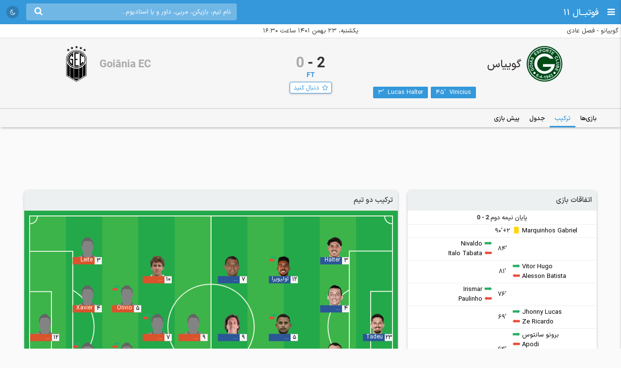

--- FILE ---
content_type: text/html; charset=UTF-8
request_url: https://footba11.co/match/1084819/%EF%BF%BD%EF%BF%BD%EF%BF%BD%EF%BF%BD%EF%BF%BD%EF%BF%BD%EF%BF%BD%EF%BF%BD-%EF%BF%BD%EF%BF%BD%EF%BF%BD%EF%BF%BD%EF%BF%BD%EF%BF%BD%EF%BF%BD%EF%BF%BD%EF%BF%BD%EF%BF%BD%EF%BF%BD%EF%BF%BD-goiania-ec
body_size: 16552
content:
<!doctype html>
<html dir="rtl" lang="fa">
<head>
    <meta charset="utf-8">
<meta name="samandehi" content="742037681"/>
<meta name="viewport" content="width=device-width, initial-scale=1.0">
<title>ترکیب بازی گوییاس - Goiânia EC | گوییانو برزیل</title>
<link rel="canonical" href="https://footba11.co/match/1084819/بازی-گوییاس-goiania-ec"/>
<meta name="description" content="بازی گوییاس 2 - 0 Goiânia EC در تاریخ 23 بهمن 1401 از چارچوب مسابقات گوییانو برزیل - ترکیب دو تیم"/>
    <meta name="google-site-verification" content="8E3MIX7eX3mCDB595S7Sf5YbLMNSrnJzVoMZlIMuzIQ"/>
<meta name="theme-color" content="#248acf">
<link rel="shortcut icon" href="/favicon.ico" type="image/x-icon"/>
<link rel="dns-prefetch" href="https://static.footba11.net">
<link rel="preload" href="https://footba11.co/assets/fonts/fontawesome-webfont.woff2?v=4.7.0" as="font"
      type="font/woff2" crossorigin>
<!-- Schema.org markup for Google+ -->
<meta itemprop="name" content="ترکیب بازی گوییاس - Goiânia EC | گوییانو برزیل">
<meta itemprop="description" content="بازی گوییاس 2 - 0 Goiânia EC در تاریخ 23 بهمن 1401 از چارچوب مسابقات گوییانو برزیل - ترکیب دو تیم">
<meta itemprop="url" content="https://footba11.co/match/1084819/بازی-گوییاس-goiania-ec">
<meta itemprop="image" content="https://footba11.co/assets/images/cover.jpg">
<!-- Twitter Card data -->
<meta name="twitter:card" content="summary_large_image">
<meta name="twitter:site" content="@footba11_net">
<meta name="twitter:title" content="ترکیب بازی گوییاس - Goiânia EC | گوییانو برزیل">
<meta name="twitter:description" content="بازی گوییاس 2 - 0 Goiânia EC در تاریخ 23 بهمن 1401 از چارچوب مسابقات گوییانو برزیل - ترکیب دو تیم">
<meta name="twitter:image" content="https://footba11.co/assets/images/cover.jpg">
<!-- Open Graph data -->
<meta property="fb:app_id" content="130144877626582"/>
<meta property="og:locale" content="fa_IR"/>
<meta property="og:title" content="ترکیب بازی گوییاس - Goiânia EC | گوییانو برزیل"/>
<meta property="og:description" content="بازی گوییاس 2 - 0 Goiânia EC در تاریخ 23 بهمن 1401 از چارچوب مسابقات گوییانو برزیل - ترکیب دو تیم"/>
<meta property="og:url" content="https://footba11.co/match/1084819/بازی-گوییاس-goiania-ec"/>
<meta property="og:type" content="website"/>
<meta property="og:site_name" content="فوتبال 11"/>
<meta property="og:image" content="https://footba11.co/assets/images/cover.jpg"/>
<meta property="og:image:width" content="450"/>
<meta property="og:image:height" content="298"/>
<!-- end meta tags -->
<link rel="stylesheet" href="https://footba11.co/assets/css/style.css?20191021"/>
<link rel="stylesheet" href="https://footba11.co/assets/css/dark.min.css?202512091"/>
<style>
    /* Regular */
    @font-face {
        font-family: 'IRANSans';
        src: url('/assets/fonts/IRANSansX/woff2/IRANSansX-Regular.woff2') format('woff2'),
        url('/assets/fonts/IRANSansX/woff/IRANSansX-Regular.woff') format('woff');
        font-weight: 400;
        font-style: normal;
        font-display: swap;
    }

    /* Medium */
    @font-face {
        font-family: 'IRANSans';
        src: url('/assets/fonts/IRANSansX/woff2/IRANSansX-Medium.woff2') format('woff2'),
        url('/assets/fonts/IRANSansX/woff/IRANSansX-Medium.woff') format('woff');
        font-weight: 500;
        font-style: normal;
        font-display: swap;
    }

    /* Bold */
    @font-face {
        font-family: 'IRANSans';
        src: url('/assets/fonts/IRANSansX/woff2/IRANSansX-Medium.woff2') format('woff2'),
        url('/assets/fonts/IRANSansX/woff/IRANSansX-Medium.woff') format('woff');
        font-weight: 700;
        font-style: normal;
        font-display: swap;
    }
</style>
<style>
    body {
        padding-top: 50px;
        font-family: 'IRANSans', serif;
    }

    .farsi-numeral body {
        -moz-font-feature-settings: "ss01";
        -webkit-font-feature-settings: "ss01";
        font-feature-settings: "ss01";
    }

    b, strong {
        font-family: inherit;
    }

    .brand-row {
        height: 50px;
        line-height: 50px;
    }

    .brand-row .brand-name, .brand-row .menu-icon {
        height: 50px;
        line-height: 50px;
    }

    .search-box-container {
        margin-top: 7px;
    }

    .matches-title {
        font-family: inherit;
    }

    .no-gutter {
        padding-left: 0 !important;
        padding-right: 0 !important;
    }

    .box-no-shadow {
        background: none !important;
        box-shadow: none !important;
        margin: 0 !important;
        padding-bottom: 5px;
    }
</style>
<script>
    var SITE_URL = 'https://footba11.co';
    var isAuth = false;

    var defaultTournamentLogo = 'https://static.footba11.net/images/placeholders/tournament.png';
    var defaultTeamLogo = 'https://static.footba11.net/images/placeholders/team.png';
    var defaultPlayerPhoto = 'https://static.footba11.net/images/placeholders/player.png';
    var defaultContentPhoto = 'https://static.footba11.net/images/placeholders/content.jpg';

    function getDeviceType() {
        const ua = navigator.userAgent.toLowerCase();

        if (/android/i.test(ua)) {
            return "android";
        } else if (/iphone|ipad|ipod/i.test(ua)) {
            return "ios";
        } else if (/mobile/i.test(ua)) {
            return "mobile";
        } else {
            return "desktop";
        }
    }

    function getCookie(cname) {
        var name = cname + "=";
        var ca = document.cookie.split(';');
        for (var i = 0; i < ca.length; i++) {
            var c = ca[i];
            while (c.charAt(0) === ' ') {
                c = c.substring(1);
            }
            if (c.indexOf(name) === 0) {
                return c.substring(name.length, c.length);
            }
        }
        return "";
    }

    function getCookieFavorites(cname) {
        var array = [];
        try {
            array = JSON.parse(decodeURI(getCookie(cname).split('%2C').join(',')));
        } catch (e) {
            return [];
        }
        return array;
    }

    const deviceType = getDeviceType();

    var isMobile = deviceType === 'mobile' || deviceType === 'android' || deviceType === 'ios';
    var userTournaments = getCookieFavorites('tournaments');
    var userTeams = getCookieFavorites('teams');
    var userPlayers = getCookieFavorites('players');
    var userMatches = getCookieFavorites('matches');

    document.querySelector('html').classList.add(isMobile ? 'mobile' : 'desktop');
    if (deviceType === 'android') {
        document.querySelector('html').classList.add('android');
    } else if (deviceType === 'ios') {
        document.querySelector('html').classList.add('ios');
    }
</script>

<script>
    function getTheme() {
        var theme = 'light';

        const saved = localStorage.getItem("theme");
        if (saved) {
            theme = saved;
        } else if (window.matchMedia && window.matchMedia('(prefers-color-scheme: dark)').matches) {
            theme = 'dark';
        }

        if (theme === 'dark') {
            document.querySelector('html').classList.add('dark');
        } else {
            document.querySelector('html').classList.remove('dark');
        }

        return theme;
    }

    let theme = getTheme();

    var s = document.createElement('script');
    s.defer = true;
    s.setAttribute('data-domain', 'footba11.net');
    s.setAttribute('event-brightness', theme);
    s.setAttribute('event-theme', 'web');
    s.src = 'https://analytics.footba11.net/js/script.hash.pageview-props.js';

    s.onload = function () {
        // Fallback: only call manually if auto didn't fire
        if (typeof plausible !== "undefined" && !plausible.q) {
            plausible("pageview");
        }
    };

    document.head.appendChild(s);

    let farsiNumeral = true;
    const saved = localStorage.getItem("farsiNumeral");
    if (saved !== null) {
        farsiNumeral = saved === "true";
    }

    if (farsiNumeral === true) {
        document.querySelector('html').classList.add('farsi-numeral');
    } else {
        document.querySelector('html').classList.remove('farsi-numeral');
    }
</script>

<style>
    .money-box {
        display: flex;
        align-items: center;
        justify-content: center;
        min-height: 120px;
    }

    .subscribed .money-box {
        display: none;
    }

    .subscribed .yn-footer-sticky {
        display: none;
    }
</style>
    <style>
        .follow-button {
            margin-right: 0;
            margin-top: 5px;
        }
    </style>
        
    <script>
        !function (e, t, n) {
            e.yektanetAnalyticsObject = n, e[n] = e[n] || function () {
                e[n].q.push(arguments)
            }, e[n].q = e[n].q || [];
            var a = t.getElementsByTagName("head")[0], r = new Date,
                c = "https://cdn.yektanet.com/superscript/rYZC7JBb/article.v1/yn_pub.js?v=" + r.getFullYear().toString() + "0" + r.getMonth() + "0" + r.getDate() + "0" + r.getHours(),
                s = t.createElement("link");
            s.rel = "preload", s.as = "script", s.href = c, a.appendChild(s);
            var l = t.createElement("script");
            l.async = !0, l.src = c, a.appendChild(l)
        }(window, document, "yektanet");
    </script>
    <script type="text/javascript">
        now = new Date();
        var head = document.getElementsByTagName('head')[0];
        var script = document.createElement('script');
        script.async = true;
        script.type = 'text/javascript';
        var script_address = 'https://cdn.yektanet.com/template/bnrs/yn_bnr.min.js';
        script.src = script_address + '?v=' + now.getFullYear().toString() + '0' + now.getMonth() + '0' + now.getDate() + '0' + now.getHours();
        head.appendChild(script);
    </script>
    
</head>
<body class="match-container" data-matchId="1084819">
<div class="header brand-row">
    <div class="pull-right">
        <span class="menu-icon"></span>
        <a href="https://footba11.co" class="brand-name">
                            <h2>فوتبــال 11</h2>
                    </a>
    </div>
    <div class="pull-left" style="max-width: calc(100% - 250px);">
        <div class="market-icons pull-left flex-row">
                        <a class="share-button" href="#share">
                <i class="fa fa-share" style="color: #fff;"></i>
            </a>
            <a id="theme-toggle" href="#theme-toggle">
                <i id="theme-icon" class="fa fa-moon-o" style="color: #fff;"></i>
            </a>
        </div>

        <form class="search-box-container pull-left" action="https://footba11.co/search" method="get">
            <button class="submit-button"><i class="fa fa-search"></i></button>
            <input name="q" type="search" value=""
                   placeholder="نام تیم، بازیکن، مربی، داور و یا استادیوم..."/>
            <button class="close-button"><i class="fa fa-times-thin"></i></button>
        </form>
    </div>
</div>

<style>
    /*.desktop .market-icons {*/
    /*    display: none;*/
    /*}*/

    .market-icons {
        margin-left: 8px;
    }

    .market-icons a {
        display: flex;
        align-items: center;
        justify-content: center;
        width: 26px;
        height: 26px;
        text-align: center;
        background: rgba(25, 25, 25, .2);
        border-radius: 13px;
        margin: 12px 5px;
    }

    .market-icons .icon {
        width: 17px;
    }
</style>
<div class="scoreboard has-winner aggregate-winner-"
     data-matchId="1084819" data-status="6" data-time="1676206800">
    <div class="match-info flex-row justify">
        <div class="tournament flex-item">
            <a href="https://footba11.co/tournament/616/گوییانو-برزیل">
                گوییانو - فصل عادی
            </a>
        </div>
        <div class="kickOff flex-item">یکشنبه، 23 بهمن 1401 ساعت ۱۶:۳۰</div>
        <div class="stadium flex-item">
                    </div>
    </div>
    <div class="teams clearfix">
        <div class="team home">
            <div class="logo">
                <img class="lazy" src="https://static.footba11.net/images/placeholders/team.png"
                     data-lazy="https://static.footba11.net/images/teams/logo/5346.png?">
            </div>
            <div class="teamname winner">
                <a href="https://footba11.co/team/5346/گوییاس">گوییاس</a>
            </div>
            <div class="clearfix"></div>
            <div class="goals home-goals">
                                                                                                                                                                                                                                                                                                                                                                                                                                                                                                                                                                                                                                                                                                                                                                                                                                                                                                                                                                                                                                                                                                <a href="https://footba11.co/player/53952/vinicius">
                                Vinicius
                                <span>45&#039;</span>
                                                            </a>
                                                                                                                                                                                                                                                                                                    <a href="https://footba11.co/player/136582/lucas-halter">
                                Lucas Halter
                                <span>3&#039;</span>
                                                            </a>
                                                                                                                                                        </div>
        </div>
        <div class="score">
                                        <div class="current">
                    <span
                        class="home-score winner">2</span>
                    -
                    <span
                        class="away-score ">0</span>
                </div>
                        <div class="elapsed ">
                <span>FT</span>
                            </div>
            <a href="#" class="follow-button" data-match-id="1084819">
                <span>دنبال کنید</span>
            </a>
        </div>
        <div class="team away ">
            <div class="logo">
                <img class="lazy" src="https://static.footba11.net/images/placeholders/team.png"
                     data-lazy="https://static.footba11.net/images/teams/logo/20741.png?">
            </div>
            <div class="teamname ">
                <a href="https://footba11.co/team/20741/goiania-ec">Goiânia EC</a>
            </div>
            <div class="clearfix"></div>
            <div class="goals away-goals">
                                                                                                                                                                                                                                                                                                                                                                                                                                                                                                                                                                                                                                                                                                                                                                                                                                                                                                                                                                                                                                                                                                                                                                                                                                                                                                                                                                                                                                                    </div>
        </div>
    </div>
    <ul class="matches-nav flex-row justify tab-list no-ajax-tab light no-border
    	">
        <li class="flex-item active hidden">
            <a href="#match_penalty_shootouts">ضربات پنالتی</a>
        </li>
        <li class="flex-item active visible-xs">
            <a href="#match_goals">گل های بازی</a>
        </li>
    </ul>
    <div class="penalty-shootouts tab-content " id="match_penalty_shootouts">
        <!--<div class="title">ضربات پنالتی</div>-->
        <div class="penalty-round clearfix">
            <ul class="home">
                                                                                                                                                                                                                                                                                                                                                                                                                                                                                                                                                                                                                                                                                                                                                                                                                                                                                                                                                                                                                                                                                                                                                                                                                                                                                                                                                                                                                                                    </ul>
            <div class="round">&nbsp;</div>
            <ul class="away">
                                                                                                                                                                                                                                                                                                                                                                                                                                                                                                                                                                                                                                                                                                                                                                                                                                                                                                                                                                                                                                                                                                                                                                                                                                                                                                                                                                                                                                                    </ul>
        </div>
    </div>
    <div id="match_goals"
         class="tab-content active penalty-shootouts goals incidents-box">
        <!--<div class="title">گل های بازی</div>-->
        <div class="penalty-round clearfix">
            <ul class="home">
                                                                                                                                                                                                                                                                                                                                                                                                                                                                                                                                                                                                                                                                                                                                                                                                                                                                                                                                                                                                                                                                                                <li>
                                <a href="https://footba11.co/player/53952/vinicius">
                                    Vinicius
                                </a>
                                <span class="incident-icon goal"></span>
                                <span class="time">45&#039;</span>
                            </li>
                                                                                                                                                                                                                                                                                                    <li>
                                <a href="https://footba11.co/player/136582/lucas-halter">
                                    Lucas Halter
                                </a>
                                <span class="incident-icon goal"></span>
                                <span class="time">3&#039;</span>
                            </li>
                                                                                                                                                        </ul>
            <div class="round">&nbsp;</div>
            <ul class="away">
                                                                                                                                                                                                                                                                                                                                                                                                                                                                                                                                                                                                                                                                                                                                                                                                                                                                                                                                                                                                                                                                                                                                                                                                                                                                                                                                                                                                                                                    </ul>
        </div>
    </div>
</div>
<div class="match-tabs">
    <ul class="flex-row page-container">
        <li class="visible-xs">
            <a href="https://footba11.co/match/1084819/info/اطلاعات-بازی-گوییاس-goiania-ec" title="اطلاعات بازی گوییاس - Goiânia EC | گوییانو برزیل"
               data-tab="info" class="">اطلاعات بازی</a>
        </li>
        <li>
            <a href="https://footba11.co/match/1084819/matches/بازی-های-قبلی-گوییاس-goiania-ec" title="بازی‌های قبلی گوییاس - Goiânia EC | گوییانو برزیل"
               data-tab="matches" class="">بازی‌ها</a>
        </li>
                                        <li>
                <a href="https://footba11.co/match/1084819/lineups/ترکیب-بازی-گوییاس-goiania-ec" title="ترکیب بازی گوییاس - Goiânia EC | گوییانو برزیل"
                   data-tab="lineups" class="active">ترکیب </a>
            </li>
                            <li>
                <a href="https://footba11.co/match/1084819/standings/جدول-بازی-گوییاس-goiania-ec" title="جدول بازی گوییاس - Goiânia EC | گوییانو برزیل"
                   data-tab="standings" class="">جدول</a>
            </li>
                                <li>
            <a href="https://footba11.co/match/1084819/preview/پیش-بازی-گوییاس-goiania-ec" title="پیش بازی گوییاس - Goiânia EC | گوییانو برزیل"
               data-tab="preview" class="">پیش بازی</a>
        </li>
                            </ul>
</div>
<div class="body page-container clearfix">
    <div class="money-box">
        <div class="yn-bnr" id="ynpos-2692"></div>
    </div>
    <div class="right-side-box">
        <div class="incidents-box ">
	<div class="matches-title">اتفاقات بازی</div>
	<div class="incident-rows">
					<div class="incident-row period-end">
												پایان نیمه دوم
											2 - 0
														</div>
											<div class="incident-row flex-row justify">
			<div class="flex-item home">
												<div>
						<span class="incident-icon yellowCard"></span>
																		<a href="https://footba11.co/player/37656/marquinhos-gabriel">Marquinhos Gabriel</a>
											</div>
															</div>
			<div class="flex-item time">90&#039;+2</div>
			<div class="flex-item away">
													</div>
		</div>
									<div class="incident-row flex-row justify">
			<div class="flex-item home">
													</div>
			<div class="flex-item time">84&#039;</div>
			<div class="flex-item away">
												<div>
						<span class="incident-icon subOn"></span>
																		<a href="https://footba11.co/player/216165/nivaldo">Nivaldo</a>
											</div>
										<div>
						<span class="incident-icon subOff"></span>
												<a href="https://footba11.co/player/343057/italo-tabata">
							Italo Tabata
						</a>
											</div>
															</div>
		</div>
									<div class="incident-row flex-row justify">
			<div class="flex-item home">
												<div>
						<span class="incident-icon subOn"></span>
																		<a href="https://footba11.co/player/344860/vitor-hugo">Vitor Hugo</a>
											</div>
										<div>
						<span class="incident-icon subOff"></span>
												<a href="https://footba11.co/player/167978/alesson-batista">
							Alesson Batista
						</a>
											</div>
															</div>
			<div class="flex-item time">81&#039;</div>
			<div class="flex-item away">
													</div>
		</div>
									<div class="incident-row flex-row justify">
			<div class="flex-item home">
													</div>
			<div class="flex-item time">76&#039;</div>
			<div class="flex-item away">
												<div>
						<span class="incident-icon subOn"></span>
																		<a href="https://footba11.co/player/343045/irismar">Irismar</a>
											</div>
										<div>
						<span class="incident-icon subOff"></span>
												<a href="https://footba11.co/player/293194/paulinho">
							Paulinho
						</a>
											</div>
															</div>
		</div>
									<div class="incident-row flex-row justify">
			<div class="flex-item home">
												<div>
						<span class="incident-icon subOn"></span>
																		<a href="https://footba11.co/player/118043/jhonny-lucas">Jhonny Lucas</a>
											</div>
										<div>
						<span class="incident-icon subOff"></span>
												<a href="https://footba11.co/player/170939/ze-ricardo">
							Ze Ricardo
						</a>
											</div>
															</div>
			<div class="flex-item time">69&#039;</div>
			<div class="flex-item away">
													</div>
		</div>
									<div class="incident-row flex-row justify">
			<div class="flex-item home">
												<div>
						<span class="incident-icon subOn"></span>
																		<a href="https://footba11.co/player/28589/برونو-سانتوس">برونو سانتوس</a>
											</div>
										<div>
						<span class="incident-icon subOff"></span>
												<a href="https://footba11.co/player/36778/apodi">
							Apodi
						</a>
											</div>
																					<div>
						<span class="incident-icon subOn"></span>
																		<a href="https://footba11.co/player/133578/فیلیپه">فیلیپه</a>
											</div>
										<div>
						<span class="incident-icon subOff"></span>
												<a href="https://footba11.co/player/35381/ویلیان-اولیویرا">
							ویلیان اولیویرا
						</a>
											</div>
															</div>
			<div class="flex-item time">64&#039;</div>
			<div class="flex-item away">
																				</div>
		</div>
									<div class="incident-row flex-row justify">
			<div class="flex-item home">
													</div>
			<div class="flex-item time">60&#039;</div>
			<div class="flex-item away">
												<div>
						<span class="incident-icon yellowCard"></span>
																		<a href="https://footba11.co/player/344476/paulo-claudino">Paulo Claudino</a>
											</div>
															</div>
		</div>
									<div class="incident-row flex-row justify">
			<div class="flex-item home">
													</div>
			<div class="flex-item time">57&#039;</div>
			<div class="flex-item away">
												<div>
						<span class="incident-icon yellowCard"></span>
																		<a href="https://footba11.co/player/131941/marcelo-xavier">Marcelo Xavier</a>
											</div>
															</div>
		</div>
									<div class="incident-row flex-row justify">
			<div class="flex-item home">
												<div>
						<span class="incident-icon subOn"></span>
																		<a href="https://footba11.co/player/37656/marquinhos-gabriel">Marquinhos Gabriel</a>
											</div>
										<div>
						<span class="incident-icon subOff"></span>
												<a href="https://footba11.co/player/344859/kauan-rodrigues">
							Kauan Rodrigues
						</a>
											</div>
																													</div>
			<div class="flex-item time">46&#039;</div>
			<div class="flex-item away">
																			<div>
						<span class="incident-icon subOn"></span>
																		<a href="https://footba11.co/player/293903/samuel">Samuel</a>
											</div>
										<div>
						<span class="incident-icon subOff"></span>
												<a href="https://footba11.co/player/262961/nilsinho">
							Nilsinho
						</a>
											</div>
																					<div>
						<span class="incident-icon subOn"></span>
																		<a href="https://footba11.co/player/149120/ramos-junior">Ramos Júnior</a>
											</div>
										<div>
						<span class="incident-icon subOff"></span>
												<a href="https://footba11.co/player/292273/gabriel-alves">
							Gabriel Alves
						</a>
											</div>
															</div>
		</div>
							<div class="incident-row period-end">
												پایان نیمه اول
											2 - 0
														</div>
											<div class="incident-row flex-row justify">
			<div class="flex-item home">
												<div>
						<span class="incident-icon yellowCard"></span>
																		<a href="https://footba11.co/player/206592/julian-palacios">Julián Palacios</a>
											</div>
																					<div>
						<span class="incident-icon goal"></span>
												<span class="score-result">2 - 0</span>
																		<a href="https://footba11.co/player/53952/vinicius">Vinicius</a>
											</div>
															</div>
			<div class="flex-item time">45&#039;</div>
			<div class="flex-item away">
																				</div>
		</div>
									<div class="incident-row flex-row justify">
			<div class="flex-item home">
												<div>
						<span class="incident-icon yellowCard"></span>
																		<a href="https://footba11.co/player/344859/kauan-rodrigues">Kauan Rodrigues</a>
											</div>
															</div>
			<div class="flex-item time">44&#039;</div>
			<div class="flex-item away">
													</div>
		</div>
									<div class="incident-row flex-row justify">
			<div class="flex-item home">
													</div>
			<div class="flex-item time">30&#039;</div>
			<div class="flex-item away">
												<div>
						<span class="incident-icon subOn"></span>
																		<a href="https://footba11.co/player/343060/jean-kennedy">Jean Kennedy</a>
											</div>
										<div>
						<span class="incident-icon subOff"></span>
												<a href="https://footba11.co/player/121903/olivio">
							Olivio
						</a>
											</div>
															</div>
		</div>
									<div class="incident-row flex-row justify">
			<div class="flex-item home">
												<div>
						<span class="incident-icon goal"></span>
												<span class="score-result">1 - 0</span>
																		<a href="https://footba11.co/player/136582/lucas-halter">Lucas Halter</a>
											</div>
															</div>
			<div class="flex-item time">3&#039;</div>
			<div class="flex-item away">
													</div>
		</div>
									<div class="incident-row flex-row justify">
			<div class="flex-item home">
													</div>
			<div class="flex-item time">2&#039;</div>
			<div class="flex-item away">
												<div>
						<span class="incident-icon yellowCard"></span>
																		<a href="https://footba11.co/player/343046/wallace">Wallace</a>
											</div>
															</div>
		</div>
				</div>
</div>
<div class="match-info">
	<div class="matches-title">اطلاعات بازی</div>
	<ul class="info-list">
				<li class="flex-row justify">
			<span class="flex-item info-title">تورنمنت</span>
			<span class="flex-item info-value">
			<a href="https://footba11.co/tournament/616/گوییانو-برزیل" target="_blank">
				برزیل - گوییانو
			</a>
			</span>
		</li>
		<li class="flex-row justify">
			<span class="flex-item info-title">فصل</span>
			<span class="flex-item info-value">
				2023
			</span>
		</li>
				<li class="flex-row justify">
			<span class="flex-item info-title">گروه/مرحله</span>
			<span class="flex-item info-value">
						فصل عادی
			 					 - هفته 10
										</span>
		</li>
				<li class="flex-row justify">
			<span class="flex-item info-title">شروع بازی</span>
			<span class="flex-item info-value">23 بهمن 1401 ساعت ۱۶:۳۰</span>
		</li>
									</ul>
</div>

                            <div class="standings short">
	<div class="matches-title">جدول</div>
	<ul class="tab-list no-ajax-tab matches-nav flex-row light no-border">
				<li class="flex-item active">
			<a href="#standings_10905">
				<span>فصل عادی</span>
			</a>
		</li>
			</ul>
		<div class="tab-content standings-tab-content active" id="standings_10905"
		data-stageId="14211">
		<ul class="tab-list no-ajax-tab matches-nav flex-row light no-border">
			<li class="flex-item active">
				<a href="#standings_10905_overall_short">
					<span>تمام مسابقات</span>
				</a>
			</li>
			<li class="flex-item">
				<a href="#standings_10905_home_short">
					<span>خانگی</span>
				</a>
			</li>
			<li class="flex-item">
				<a href="#standings_10905_away_short">
					<span>خارج خانه</span>
				</a>
			</li>
		</ul>
				<div class="tab-content standings short active"
			id="standings_10905_overall_short" data-pitch="overall">
			<div class="flex-row justify standings-row standings-label">
				<div class="flex-item standings-rank"></div>
				<div class="flex-item standings-team"></div>
				<div class="flex-item standings-value played">بازی</div>
								<div class="flex-item standings-value goals">گل‌ها</div>
				<div class="flex-item standings-value">امتیاز</div>
							</div>
									<div data-teamId="5346" class="flex-row justify standings-row
				highlights-home">
				<div class="flex-item standings-rank
					promotion-green-light help-cursor"
	        		title="پلی‌آف">
					<span>1</span>
				</div>
				<div class="flex-item standings-team">
					<div class="logo">
						<img class="lazy" src="https://static.footba11.net/images/placeholders/team.png"
							data-lazy="https://static.footba11.net/images/teams/logo/5346.png?" />
					</div>
					<a href="https://footba11.co/team/5346/گوییاس">گوییاس</a>
				</div>
				<div class="flex-item standings-value played">11</div>
								<div class="flex-item standings-value goals">20:8</div>
				<div class="flex-item standings-value points">26</div>
							</div>
						<div data-teamId="5364" class="flex-row justify standings-row
				">
				<div class="flex-item standings-rank
					promotion-green-light help-cursor"
	        		title="پلی‌آف">
					<span>2</span>
				</div>
				<div class="flex-item standings-team">
					<div class="logo">
						<img class="lazy" src="https://static.footba11.net/images/placeholders/team.png"
							data-lazy="https://static.footba11.net/images/teams/logo/5364.png?" />
					</div>
					<a href="https://footba11.co/team/5364/اتلتیکو-گویانینس">اتلتیکو گویانینس</a>
				</div>
				<div class="flex-item standings-value played">11</div>
								<div class="flex-item standings-value goals">25:13</div>
				<div class="flex-item standings-value points">25</div>
							</div>
						<div data-teamId="5765" class="flex-row justify standings-row
				">
				<div class="flex-item standings-rank
					promotion-green-light help-cursor"
	        		title="پلی‌آف">
					<span>3</span>
				</div>
				<div class="flex-item standings-team">
					<div class="logo">
						<img class="lazy" src="https://static.footba11.net/images/placeholders/team.png"
							data-lazy="https://static.footba11.net/images/teams/logo/5765.png?" />
					</div>
					<a href="https://footba11.co/team/5765/ویلا-نووا">ویلا نووا</a>
				</div>
				<div class="flex-item standings-value played">11</div>
								<div class="flex-item standings-value goals">16:5</div>
				<div class="flex-item standings-value points">20</div>
							</div>
						<div data-teamId="5849" class="flex-row justify standings-row
				">
				<div class="flex-item standings-rank
					promotion-green-light help-cursor"
	        		title="پلی‌آف">
					<span>4</span>
				</div>
				<div class="flex-item standings-team">
					<div class="logo">
						<img class="lazy" src="https://static.footba11.net/images/placeholders/team.png"
							data-lazy="https://static.footba11.net/images/teams/logo/5849.png?" />
					</div>
					<a href="https://footba11.co/team/5849/crac">CRAC</a>
				</div>
				<div class="flex-item standings-value played">11</div>
								<div class="flex-item standings-value goals">17:11</div>
				<div class="flex-item standings-value points">18</div>
							</div>
						<div data-teamId="5927" class="flex-row justify standings-row
				">
				<div class="flex-item standings-rank
					promotion-green-light help-cursor"
	        		title="پلی‌آف">
					<span>5</span>
				</div>
				<div class="flex-item standings-team">
					<div class="logo">
						<img class="lazy" src="https://static.footba11.net/images/placeholders/team.png"
							data-lazy="https://static.footba11.net/images/teams/logo/5927.png?" />
					</div>
					<a href="https://footba11.co/team/5927/aparecidense">Aparecidense</a>
				</div>
				<div class="flex-item standings-value played">11</div>
								<div class="flex-item standings-value goals">11:10</div>
				<div class="flex-item standings-value points">17</div>
							</div>
						<div data-teamId="5793" class="flex-row justify standings-row
				">
				<div class="flex-item standings-rank
					promotion-green-light help-cursor"
	        		title="پلی‌آف">
					<span>6</span>
				</div>
				<div class="flex-item standings-team">
					<div class="logo">
						<img class="lazy" src="https://static.footba11.net/images/placeholders/team.png"
							data-lazy="https://static.footba11.net/images/teams/logo/5793.png?" />
					</div>
					<a href="https://footba11.co/team/5793/آناپولیس">آناپولیس</a>
				</div>
				<div class="flex-item standings-value played">11</div>
								<div class="flex-item standings-value goals">12:8</div>
				<div class="flex-item standings-value points">15</div>
							</div>
						<div data-teamId="15374" class="flex-row justify standings-row
				">
				<div class="flex-item standings-rank
					promotion-green-light help-cursor"
	        		title="پلی‌آف">
					<span>7</span>
				</div>
				<div class="flex-item standings-team">
					<div class="logo">
						<img class="lazy" src="https://static.footba11.net/images/placeholders/team.png"
							data-lazy="https://static.footba11.net/images/teams/logo/15374.png?" />
					</div>
					<a href="https://footba11.co/team/15374/ipora">Iporá</a>
				</div>
				<div class="flex-item standings-value played">12</div>
								<div class="flex-item standings-value goals">13:15</div>
				<div class="flex-item standings-value points">14</div>
							</div>
						<div data-teamId="20741" class="flex-row justify standings-row
				highlights-away">
				<div class="flex-item standings-rank
					promotion-green-light help-cursor"
	        		title="پلی‌آف">
					<span>8</span>
				</div>
				<div class="flex-item standings-team">
					<div class="logo">
						<img class="lazy" src="https://static.footba11.net/images/placeholders/team.png"
							data-lazy="https://static.footba11.net/images/teams/logo/20741.png?" />
					</div>
					<a href="https://footba11.co/team/20741/goiania-ec">Goiânia EC</a>
				</div>
				<div class="flex-item standings-value played">12</div>
								<div class="flex-item standings-value goals">12:22</div>
				<div class="flex-item standings-value points">17</div>
							</div>
						<div data-teamId="5857" class="flex-row justify standings-row
				">
				<div class="flex-item standings-rank
					"
	        		title="">
					<span>9</span>
				</div>
				<div class="flex-item standings-team">
					<div class="logo">
						<img class="lazy" src="https://static.footba11.net/images/placeholders/team.png"
							data-lazy="https://static.footba11.net/images/teams/logo/5857.png?" />
					</div>
					<a href="https://footba11.co/team/5857/goianesia-ec">Goianésia EC</a>
				</div>
				<div class="flex-item standings-value played">11</div>
								<div class="flex-item standings-value goals">9:15</div>
				<div class="flex-item standings-value points">13</div>
							</div>
						<div data-teamId="22406" class="flex-row justify standings-row
				">
				<div class="flex-item standings-rank
					"
	        		title="">
					<span>10</span>
				</div>
				<div class="flex-item standings-team">
					<div class="logo">
						<img class="lazy" src="https://static.footba11.net/images/placeholders/team.png"
							data-lazy="https://static.footba11.net/images/teams/logo/22406.png?1642852862" />
					</div>
					<a href="https://footba11.co/team/22406/morrinhos-go">Morrinhos GO</a>
				</div>
				<div class="flex-item standings-value played">11</div>
								<div class="flex-item standings-value goals">13:18</div>
				<div class="flex-item standings-value points">8</div>
							</div>
						<div data-teamId="13038" class="flex-row justify standings-row
				">
				<div class="flex-item standings-rank
					promotion-red help-cursor"
	        		title="سقوط">
					<span>11</span>
				</div>
				<div class="flex-item standings-team">
					<div class="logo">
						<img class="lazy" src="https://static.footba11.net/images/placeholders/team.png"
							data-lazy="https://static.footba11.net/images/teams/logo/13038.png?" />
					</div>
					<a href="https://footba11.co/team/13038/gremio-anapolis">Grêmio Anápolis</a>
				</div>
				<div class="flex-item standings-value played">11</div>
								<div class="flex-item standings-value goals">11:21</div>
				<div class="flex-item standings-value points">7</div>
							</div>
						<div data-teamId="23888" class="flex-row justify standings-row
				">
				<div class="flex-item standings-rank
					promotion-red help-cursor"
	        		title="سقوط">
					<span>12</span>
				</div>
				<div class="flex-item standings-team">
					<div class="logo">
						<img class="lazy" src="https://static.footba11.net/images/placeholders/team.png"
							data-lazy="https://static.footba11.net/images/teams/logo/23888.png?1669910584" />
					</div>
					<a href="https://footba11.co/team/23888/inhumas">Inhumas</a>
				</div>
				<div class="flex-item standings-value played">11</div>
								<div class="flex-item standings-value goals">8:21</div>
				<div class="flex-item standings-value points">5</div>
							</div>
					</div>
				<div class="tab-content standings short "
			id="standings_10905_home_short" data-pitch="home">
			<div class="flex-row justify standings-row standings-label">
				<div class="flex-item standings-rank"></div>
				<div class="flex-item standings-team"></div>
				<div class="flex-item standings-value played">بازی</div>
								<div class="flex-item standings-value goals">گل‌ها</div>
				<div class="flex-item standings-value">امتیاز</div>
							</div>
									<div data-teamId="5346" class="flex-row justify standings-row
				highlights-home">
				<div class="flex-item standings-rank
					promotion-green-light help-cursor"
	        		title="پلی‌آف">
					<span>1</span>
				</div>
				<div class="flex-item standings-team">
					<div class="logo">
						<img class="lazy" src="https://static.footba11.net/images/placeholders/team.png"
							data-lazy="https://static.footba11.net/images/teams/logo/5346.png?" />
					</div>
					<a href="https://footba11.co/team/5346/گوییاس">گوییاس</a>
				</div>
				<div class="flex-item standings-value played">6</div>
								<div class="flex-item standings-value goals">10:1</div>
				<div class="flex-item standings-value points">16</div>
							</div>
						<div data-teamId="20741" class="flex-row justify standings-row
				highlights-away">
				<div class="flex-item standings-rank
					promotion-green-light help-cursor"
	        		title="پلی‌آف">
					<span>2</span>
				</div>
				<div class="flex-item standings-team">
					<div class="logo">
						<img class="lazy" src="https://static.footba11.net/images/placeholders/team.png"
							data-lazy="https://static.footba11.net/images/teams/logo/20741.png?" />
					</div>
					<a href="https://footba11.co/team/20741/goiania-ec">Goiânia EC</a>
				</div>
				<div class="flex-item standings-value played">6</div>
								<div class="flex-item standings-value goals">10:4</div>
				<div class="flex-item standings-value points">16</div>
							</div>
						<div data-teamId="5364" class="flex-row justify standings-row
				">
				<div class="flex-item standings-rank
					promotion-green-light help-cursor"
	        		title="پلی‌آف">
					<span>3</span>
				</div>
				<div class="flex-item standings-team">
					<div class="logo">
						<img class="lazy" src="https://static.footba11.net/images/placeholders/team.png"
							data-lazy="https://static.footba11.net/images/teams/logo/5364.png?" />
					</div>
					<a href="https://footba11.co/team/5364/اتلتیکو-گویانینس">اتلتیکو گویانینس</a>
				</div>
				<div class="flex-item standings-value played">6</div>
								<div class="flex-item standings-value goals">12:4</div>
				<div class="flex-item standings-value points">15</div>
							</div>
						<div data-teamId="5765" class="flex-row justify standings-row
				">
				<div class="flex-item standings-rank
					promotion-green-light help-cursor"
	        		title="پلی‌آف">
					<span>4</span>
				</div>
				<div class="flex-item standings-team">
					<div class="logo">
						<img class="lazy" src="https://static.footba11.net/images/placeholders/team.png"
							data-lazy="https://static.footba11.net/images/teams/logo/5765.png?" />
					</div>
					<a href="https://footba11.co/team/5765/ویلا-نووا">ویلا نووا</a>
				</div>
				<div class="flex-item standings-value played">6</div>
								<div class="flex-item standings-value goals">12:2</div>
				<div class="flex-item standings-value points">14</div>
							</div>
						<div data-teamId="5849" class="flex-row justify standings-row
				">
				<div class="flex-item standings-rank
					promotion-green-light help-cursor"
	        		title="پلی‌آف">
					<span>5</span>
				</div>
				<div class="flex-item standings-team">
					<div class="logo">
						<img class="lazy" src="https://static.footba11.net/images/placeholders/team.png"
							data-lazy="https://static.footba11.net/images/teams/logo/5849.png?" />
					</div>
					<a href="https://footba11.co/team/5849/crac">CRAC</a>
				</div>
				<div class="flex-item standings-value played">6</div>
								<div class="flex-item standings-value goals">12:4</div>
				<div class="flex-item standings-value points">14</div>
							</div>
						<div data-teamId="5927" class="flex-row justify standings-row
				">
				<div class="flex-item standings-rank
					promotion-green-light help-cursor"
	        		title="پلی‌آف">
					<span>6</span>
				</div>
				<div class="flex-item standings-team">
					<div class="logo">
						<img class="lazy" src="https://static.footba11.net/images/placeholders/team.png"
							data-lazy="https://static.footba11.net/images/teams/logo/5927.png?" />
					</div>
					<a href="https://footba11.co/team/5927/aparecidense">Aparecidense</a>
				</div>
				<div class="flex-item standings-value played">5</div>
								<div class="flex-item standings-value goals">6:1</div>
				<div class="flex-item standings-value points">13</div>
							</div>
						<div data-teamId="15374" class="flex-row justify standings-row
				">
				<div class="flex-item standings-rank
					promotion-green-light help-cursor"
	        		title="پلی‌آف">
					<span>7</span>
				</div>
				<div class="flex-item standings-team">
					<div class="logo">
						<img class="lazy" src="https://static.footba11.net/images/placeholders/team.png"
							data-lazy="https://static.footba11.net/images/teams/logo/15374.png?" />
					</div>
					<a href="https://footba11.co/team/15374/ipora">Iporá</a>
				</div>
				<div class="flex-item standings-value played">6</div>
								<div class="flex-item standings-value goals">12:7</div>
				<div class="flex-item standings-value points">12</div>
							</div>
						<div data-teamId="5793" class="flex-row justify standings-row
				">
				<div class="flex-item standings-rank
					promotion-green-light help-cursor"
	        		title="پلی‌آف">
					<span>8</span>
				</div>
				<div class="flex-item standings-team">
					<div class="logo">
						<img class="lazy" src="https://static.footba11.net/images/placeholders/team.png"
							data-lazy="https://static.footba11.net/images/teams/logo/5793.png?" />
					</div>
					<a href="https://footba11.co/team/5793/آناپولیس">آناپولیس</a>
				</div>
				<div class="flex-item standings-value played">6</div>
								<div class="flex-item standings-value goals">8:2</div>
				<div class="flex-item standings-value points">10</div>
							</div>
						<div data-teamId="5857" class="flex-row justify standings-row
				">
				<div class="flex-item standings-rank
					"
	        		title="">
					<span>9</span>
				</div>
				<div class="flex-item standings-team">
					<div class="logo">
						<img class="lazy" src="https://static.footba11.net/images/placeholders/team.png"
							data-lazy="https://static.footba11.net/images/teams/logo/5857.png?" />
					</div>
					<a href="https://footba11.co/team/5857/goianesia-ec">Goianésia EC</a>
				</div>
				<div class="flex-item standings-value played">5</div>
								<div class="flex-item standings-value goals">6:6</div>
				<div class="flex-item standings-value points">9</div>
							</div>
						<div data-teamId="22406" class="flex-row justify standings-row
				">
				<div class="flex-item standings-rank
					"
	        		title="">
					<span>10</span>
				</div>
				<div class="flex-item standings-team">
					<div class="logo">
						<img class="lazy" src="https://static.footba11.net/images/placeholders/team.png"
							data-lazy="https://static.footba11.net/images/teams/logo/22406.png?1642852862" />
					</div>
					<a href="https://footba11.co/team/22406/morrinhos-go">Morrinhos GO</a>
				</div>
				<div class="flex-item standings-value played">5</div>
								<div class="flex-item standings-value goals">11:5</div>
				<div class="flex-item standings-value points">8</div>
							</div>
						<div data-teamId="13038" class="flex-row justify standings-row
				">
				<div class="flex-item standings-rank
					promotion-red help-cursor"
	        		title="سقوط">
					<span>11</span>
				</div>
				<div class="flex-item standings-team">
					<div class="logo">
						<img class="lazy" src="https://static.footba11.net/images/placeholders/team.png"
							data-lazy="https://static.footba11.net/images/teams/logo/13038.png?" />
					</div>
					<a href="https://footba11.co/team/13038/gremio-anapolis">Grêmio Anápolis</a>
				</div>
				<div class="flex-item standings-value played">5</div>
								<div class="flex-item standings-value goals">10:11</div>
				<div class="flex-item standings-value points">5</div>
							</div>
						<div data-teamId="23888" class="flex-row justify standings-row
				">
				<div class="flex-item standings-rank
					promotion-red help-cursor"
	        		title="سقوط">
					<span>12</span>
				</div>
				<div class="flex-item standings-team">
					<div class="logo">
						<img class="lazy" src="https://static.footba11.net/images/placeholders/team.png"
							data-lazy="https://static.footba11.net/images/teams/logo/23888.png?1669910584" />
					</div>
					<a href="https://footba11.co/team/23888/inhumas">Inhumas</a>
				</div>
				<div class="flex-item standings-value played">5</div>
								<div class="flex-item standings-value goals">4:7</div>
				<div class="flex-item standings-value points">4</div>
							</div>
					</div>
				<div class="tab-content standings short "
			id="standings_10905_away_short" data-pitch="away">
			<div class="flex-row justify standings-row standings-label">
				<div class="flex-item standings-rank"></div>
				<div class="flex-item standings-team"></div>
				<div class="flex-item standings-value played">بازی</div>
								<div class="flex-item standings-value goals">گل‌ها</div>
				<div class="flex-item standings-value">امتیاز</div>
							</div>
									<div data-teamId="5364" class="flex-row justify standings-row
				">
				<div class="flex-item standings-rank
					promotion-green-light help-cursor"
	        		title="پلی‌آف">
					<span>1</span>
				</div>
				<div class="flex-item standings-team">
					<div class="logo">
						<img class="lazy" src="https://static.footba11.net/images/placeholders/team.png"
							data-lazy="https://static.footba11.net/images/teams/logo/5364.png?" />
					</div>
					<a href="https://footba11.co/team/5364/اتلتیکو-گویانینس">اتلتیکو گویانینس</a>
				</div>
				<div class="flex-item standings-value played">5</div>
								<div class="flex-item standings-value goals">13:9</div>
				<div class="flex-item standings-value points">10</div>
							</div>
						<div data-teamId="5346" class="flex-row justify standings-row
				highlights-home">
				<div class="flex-item standings-rank
					promotion-green-light help-cursor"
	        		title="پلی‌آف">
					<span>2</span>
				</div>
				<div class="flex-item standings-team">
					<div class="logo">
						<img class="lazy" src="https://static.footba11.net/images/placeholders/team.png"
							data-lazy="https://static.footba11.net/images/teams/logo/5346.png?" />
					</div>
					<a href="https://footba11.co/team/5346/گوییاس">گوییاس</a>
				</div>
				<div class="flex-item standings-value played">5</div>
								<div class="flex-item standings-value goals">10:7</div>
				<div class="flex-item standings-value points">10</div>
							</div>
						<div data-teamId="5765" class="flex-row justify standings-row
				">
				<div class="flex-item standings-rank
					promotion-green-light help-cursor"
	        		title="پلی‌آف">
					<span>3</span>
				</div>
				<div class="flex-item standings-team">
					<div class="logo">
						<img class="lazy" src="https://static.footba11.net/images/placeholders/team.png"
							data-lazy="https://static.footba11.net/images/teams/logo/5765.png?" />
					</div>
					<a href="https://footba11.co/team/5765/ویلا-نووا">ویلا نووا</a>
				</div>
				<div class="flex-item standings-value played">5</div>
								<div class="flex-item standings-value goals">4:3</div>
				<div class="flex-item standings-value points">6</div>
							</div>
						<div data-teamId="5793" class="flex-row justify standings-row
				">
				<div class="flex-item standings-rank
					promotion-green-light help-cursor"
	        		title="پلی‌آف">
					<span>4</span>
				</div>
				<div class="flex-item standings-team">
					<div class="logo">
						<img class="lazy" src="https://static.footba11.net/images/placeholders/team.png"
							data-lazy="https://static.footba11.net/images/teams/logo/5793.png?" />
					</div>
					<a href="https://footba11.co/team/5793/آناپولیس">آناپولیس</a>
				</div>
				<div class="flex-item standings-value played">5</div>
								<div class="flex-item standings-value goals">4:6</div>
				<div class="flex-item standings-value points">5</div>
							</div>
						<div data-teamId="5849" class="flex-row justify standings-row
				">
				<div class="flex-item standings-rank
					promotion-green-light help-cursor"
	        		title="پلی‌آف">
					<span>5</span>
				</div>
				<div class="flex-item standings-team">
					<div class="logo">
						<img class="lazy" src="https://static.footba11.net/images/placeholders/team.png"
							data-lazy="https://static.footba11.net/images/teams/logo/5849.png?" />
					</div>
					<a href="https://footba11.co/team/5849/crac">CRAC</a>
				</div>
				<div class="flex-item standings-value played">5</div>
								<div class="flex-item standings-value goals">5:7</div>
				<div class="flex-item standings-value points">4</div>
							</div>
						<div data-teamId="5927" class="flex-row justify standings-row
				">
				<div class="flex-item standings-rank
					promotion-green-light help-cursor"
	        		title="پلی‌آف">
					<span>6</span>
				</div>
				<div class="flex-item standings-team">
					<div class="logo">
						<img class="lazy" src="https://static.footba11.net/images/placeholders/team.png"
							data-lazy="https://static.footba11.net/images/teams/logo/5927.png?" />
					</div>
					<a href="https://footba11.co/team/5927/aparecidense">Aparecidense</a>
				</div>
				<div class="flex-item standings-value played">6</div>
								<div class="flex-item standings-value goals">5:9</div>
				<div class="flex-item standings-value points">4</div>
							</div>
						<div data-teamId="5857" class="flex-row justify standings-row
				">
				<div class="flex-item standings-rank
					"
	        		title="">
					<span>7</span>
				</div>
				<div class="flex-item standings-team">
					<div class="logo">
						<img class="lazy" src="https://static.footba11.net/images/placeholders/team.png"
							data-lazy="https://static.footba11.net/images/teams/logo/5857.png?" />
					</div>
					<a href="https://footba11.co/team/5857/goianesia-ec">Goianésia EC</a>
				</div>
				<div class="flex-item standings-value played">6</div>
								<div class="flex-item standings-value goals">3:9</div>
				<div class="flex-item standings-value points">4</div>
							</div>
						<div data-teamId="15374" class="flex-row justify standings-row
				">
				<div class="flex-item standings-rank
					promotion-green-light help-cursor"
	        		title="پلی‌آف">
					<span>8</span>
				</div>
				<div class="flex-item standings-team">
					<div class="logo">
						<img class="lazy" src="https://static.footba11.net/images/placeholders/team.png"
							data-lazy="https://static.footba11.net/images/teams/logo/15374.png?" />
					</div>
					<a href="https://footba11.co/team/15374/ipora">Iporá</a>
				</div>
				<div class="flex-item standings-value played">6</div>
								<div class="flex-item standings-value goals">1:8</div>
				<div class="flex-item standings-value points">2</div>
							</div>
						<div data-teamId="13038" class="flex-row justify standings-row
				">
				<div class="flex-item standings-rank
					promotion-red help-cursor"
	        		title="سقوط">
					<span>9</span>
				</div>
				<div class="flex-item standings-team">
					<div class="logo">
						<img class="lazy" src="https://static.footba11.net/images/placeholders/team.png"
							data-lazy="https://static.footba11.net/images/teams/logo/13038.png?" />
					</div>
					<a href="https://footba11.co/team/13038/gremio-anapolis">Grêmio Anápolis</a>
				</div>
				<div class="flex-item standings-value played">6</div>
								<div class="flex-item standings-value goals">1:10</div>
				<div class="flex-item standings-value points">2</div>
							</div>
						<div data-teamId="23888" class="flex-row justify standings-row
				">
				<div class="flex-item standings-rank
					promotion-red help-cursor"
	        		title="سقوط">
					<span>10</span>
				</div>
				<div class="flex-item standings-team">
					<div class="logo">
						<img class="lazy" src="https://static.footba11.net/images/placeholders/team.png"
							data-lazy="https://static.footba11.net/images/teams/logo/23888.png?1669910584" />
					</div>
					<a href="https://footba11.co/team/23888/inhumas">Inhumas</a>
				</div>
				<div class="flex-item standings-value played">6</div>
								<div class="flex-item standings-value goals">4:14</div>
				<div class="flex-item standings-value points">1</div>
							</div>
						<div data-teamId="20741" class="flex-row justify standings-row
				highlights-away">
				<div class="flex-item standings-rank
					promotion-green-light help-cursor"
	        		title="پلی‌آف">
					<span>11</span>
				</div>
				<div class="flex-item standings-team">
					<div class="logo">
						<img class="lazy" src="https://static.footba11.net/images/placeholders/team.png"
							data-lazy="https://static.footba11.net/images/teams/logo/20741.png?" />
					</div>
					<a href="https://footba11.co/team/20741/goiania-ec">Goiânia EC</a>
				</div>
				<div class="flex-item standings-value played">6</div>
								<div class="flex-item standings-value goals">2:18</div>
				<div class="flex-item standings-value points">1</div>
							</div>
						<div data-teamId="22406" class="flex-row justify standings-row
				">
				<div class="flex-item standings-rank
					"
	        		title="">
					<span>12</span>
				</div>
				<div class="flex-item standings-team">
					<div class="logo">
						<img class="lazy" src="https://static.footba11.net/images/placeholders/team.png"
							data-lazy="https://static.footba11.net/images/teams/logo/22406.png?1642852862" />
					</div>
					<a href="https://footba11.co/team/22406/morrinhos-go">Morrinhos GO</a>
				</div>
				<div class="flex-item standings-value played">6</div>
								<div class="flex-item standings-value goals">2:13</div>
				<div class="flex-item standings-value points">0</div>
							</div>
					</div>
			</div>
	</div>

            </div>
    <div class="match-tab-content">
        <div class="lineups">
        <div class="matches-title">ترکیب دو تیم</div>
        <ul class="tab-list no-ajax-tab matches-nav flex-row justify has-field">
                            <li class="flex-item active">
                    <a href="#home_lineup">
                        <span>گوییاس</span>
                    </a>
                </li>
                                        <li class="flex-item ">
                    <a href="#away_lineup">
                        <span>Goiânia EC</span>
                    </a>
                </li>
                    </ul>
        <div class="pitch-container has-field">
                                                <div class="tab-content pitch pitch-home active"
                         id="home_lineup">
                                                    <div class="field">
                                <div class="players">
                                                                                                                    <a href="https://footba11.co/player/115248/tadeu" title="Tadeu"
                                           class="player" style="top:50%;right:0%;
                                                transform:translateY(-50%);
                                                -ms-transform:translateY(-50%);
                                                -webkit-transform:translateY(-50%)">
                                            <div class="jersey">
                                                <img height="44" src="https://static.footba11.net/images/placeholders/player.png"
                                                     data-lazy="https://static.footba11.net/images/players/photo/115248.png?1750054624"/>
                                                                                                                                                    <span class="shirt-number">23</span>
                                                                                                                                                                                                                                                                                                                                                                                                                                                                                                                                                                                                                                                                                                                                                                                                                                                                                                                                                                                                                                                                                                                                                                                                                                                                                                                                                                                                                                                                                                                                                                                                                                                                                                                                                                                                                                                                                                                                                                                                                                                                                                                                                                                                                                                                                                                                                                                                                                                                                                                                                                                                                                                                                                                                                                                                                                                                                                                                                                                                                                                                                                                                                                                                                                                                                                                                                                                                                                                                                                                                                                                                                                                                                                                                                                                                                                                                                                                                                                                                                                                                                        </div>
                                            <div class="name">
                                                <span
                                                    class="shirt-no">23</span>
                                                <span class="player-name">
                            Tadeu
                        </span>
                                            </div>
                                        </a>
                                                                                                                    <a href="https://footba11.co/player/136582/lucas-halter" title="Lucas Halter"
                                           class="player" style="top:10%;right:25%;
                                                transform:translateY(-10%);
                                                -ms-transform:translateY(-10%);
                                                -webkit-transform:translateY(-10%)">
                                            <div class="jersey">
                                                <img height="44" src="https://static.footba11.net/images/placeholders/player.png"
                                                     data-lazy="https://static.footba11.net/images/players/photo/136582.png?1749793143"/>
                                                                                                                                                    <span class="shirt-number">3</span>
                                                                                                                                                                                                                                                                                                                                                                                                                                                                                                                                                                                                                                                                                                                                                                                                                                                                                                                                                                                                                                                                                                                                                                                                                                                                                                                                                                                                                                                                                                                                                                                                                                                                                                                                                                                                                                                                                                                                                                                                                                                                                                                                                                                                                                                                                                                                                                                                                                                                                                                                                                                                                                                                                                                                                                                                                                                                                                                                                                                                                                                                                                                                                                                                                                                                                                                                                                                                                                                                                                                                                                                                                                                                                                                                                                                                                                                                                                                                                                                                                                                                                        </div>
                                            <div class="name">
                                                <span
                                                    class="shirt-no">3</span>
                                                <span class="player-name">
                             Halter
                        </span>
                                            </div>
                                        </a>
                                                                                                                    <a href="https://footba11.co/player/128458/sidimar" title="Sidimar"
                                           class="player" style="top:35%;right:25%;
                                                transform:translateY(-35%);
                                                -ms-transform:translateY(-35%);
                                                -webkit-transform:translateY(-35%)">
                                            <div class="jersey">
                                                <img height="44" src="https://static.footba11.net/images/placeholders/player.png"
                                                     data-lazy="https://static.footba11.net/images/players/photo/128458.png?1750094345"/>
                                                                                                                                                    <span class="shirt-number">4</span>
                                                                                                                                                                                                                                                                                                                                                                                                                                                                                                                                                                                                                                                                                                                                                                                                                                                                                                                                                                                                                                                                                                                                                                                                                                                                                                                                                                                                                                                                                                                                                                                                                                                                                                                                                                                                                                                                                                                                                                                                                                                                                                                                                                                                                                                                                                                                                                                                                                                                                                                                                                                                                                                                                                                                                                                                                                                                                                                                                                                                                                                                                                                                                                                                                                                                                                                                                                                                                                                                                                                                                                                                                                                                                                                                                                                                                                                                                                                                                                                                                                                                                        </div>
                                            <div class="name">
                                                <span
                                                    class="shirt-no">4</span>
                                                <span class="player-name">
                            Sidimar
                        </span>
                                            </div>
                                        </a>
                                                                                                                    <a href="https://footba11.co/player/32876/sander" title="Sander"
                                           class="player" style="top:65%;right:25%;
                                                transform:translateY(-65%);
                                                -ms-transform:translateY(-65%);
                                                -webkit-transform:translateY(-65%)">
                                            <div class="jersey">
                                                <img height="44" src="https://static.footba11.net/images/placeholders/player.png"
                                                     data-lazy="https://static.footba11.net/images/players/photo/32876.png?1750064164"/>
                                                                                                                                                    <span class="shirt-number">6</span>
                                                                                                                                                                                                                                                                                                                                                                                                                                                                                                                                                                                                                                                                                                                                                                                                                                                                                                                                                                                                                                                                                                                                                                                                                                                                                                                                                                                                                                                                                                                                                                                                                                                                                                                                                                                                                                                                                                                                                                                                                                                                                                                                                                                                                                                                                                                                                                                                                                                                                                                                                                                                                                                                                                                                                                                                                                                                                                                                                                                                                                                                                                                                                                                                                                                                                                                                                                                                                                                                                                                                                                                                                                                                                                                                                                                                                                                                                                                                                                                                                                                                                        </div>
                                            <div class="name">
                                                <span
                                                    class="shirt-no">6</span>
                                                <span class="player-name">
                            Sander
                        </span>
                                            </div>
                                        </a>
                                                                                                                    <a href="https://footba11.co/player/36778/apodi" title="Apodi"
                                           class="player" style="top:90%;right:25%;
                                                transform:translateY(-90%);
                                                -ms-transform:translateY(-90%);
                                                -webkit-transform:translateY(-90%)">
                                            <div class="jersey">
                                                <img height="44" src="https://static.footba11.net/images/placeholders/player.png"
                                                     data-lazy="https://static.footba11.net/images/placeholders/player.png"/>
                                                                                                                                                    <span class="shirt-number">22</span>
                                                                                                                                                                                                                                                                                                                                                                                                                                                                                                                                                                                                                                                                                                                                                                                                                                                                                                                                                                                                                                                                                                                                                                                                                                                                                                                                                                                                                                                                                                                                                                                                                <span class="incident-icon substitution"></span>
                                                                                                                                                                                                                                                                                                                                                                                                                                                                                                                                                                                                                                                                                                                                                                                                                                                                                                                                                                                                                                                                                                                                                                                                                                                                                                                                                                                                                                                                                                                                                                                                                                                                                                                                                                                                                                                                                                                                                                                                                                                                                                                                                                                                                                                                                                                                                                                                                                                                                                                                                                                            </div>
                                            <div class="name">
                                                <span
                                                    class="shirt-no">22</span>
                                                <span class="player-name">
                            Apodi
                        </span>
                                            </div>
                                        </a>
                                                                                                                    <a href="https://footba11.co/player/35381/ویلیان-اولیویرا" title="ویلیان اولیویرا"
                                           class="player" style="top:20%;right:55%;
                                                transform:translateY(-20%);
                                                -ms-transform:translateY(-20%);
                                                -webkit-transform:translateY(-20%)">
                                            <div class="jersey">
                                                <img height="44" src="https://static.footba11.net/images/placeholders/player.png"
                                                     data-lazy="https://static.footba11.net/images/players/photo/35381.png?1749792904"/>
                                                                                                                                                    <span class="shirt-number">12</span>
                                                                                                                                                                                                                                                                                                                                                                                                                                                                                                                                                                                                                                                                                                                                                                                                                                                                                                                                                                                                                                                                                                                                                                                                                                                                                                                                                                                                                                                                                                                                                                                                                                                                                                                            <span class="incident-icon substitution"></span>
                                                                                                                                                                                                                                                                                                                                                                                                                                                                                                                                                                                                                                                                                                                                                                                                                                                                                                                                                                                                                                                                                                                                                                                                                                                                                                                                                                                                                                                                                                                                                                                                                                                                                                                                                                                                                                                                                                                                                                                                                                                                                                                                                                                                                                                                                                                                                                                                                                                                                </div>
                                            <div class="name">
                                                <span
                                                    class="shirt-no">12</span>
                                                <span class="player-name">
                             اولیویرا
                        </span>
                                            </div>
                                        </a>
                                                                                                                    <a href="https://footba11.co/player/170939/ze-ricardo" title="Ze Ricardo"
                                           class="player" style="top:50%;right:55%;
                                                transform:translateY(-50%);
                                                -ms-transform:translateY(-50%);
                                                -webkit-transform:translateY(-50%)">
                                            <div class="jersey">
                                                <img height="44" src="https://static.footba11.net/images/placeholders/player.png"
                                                     data-lazy="https://static.footba11.net/images/players/photo/170939.png?1749967264"/>
                                                                                                                                                    <span class="shirt-number">5</span>
                                                                                                                                                                                                                                                                                                                                                                                                                                                                                                                                                                                                                                                                                                                                                                                                                                                                                                                                                                                                                                                                                                                                                                                                                                                                                                                                                                                                <span class="incident-icon substitution"></span>
                                                                                                                                                                                                                                                                                                                                                                                                                                                                                                                                                                                                                                                                                                                                                                                                                                                                                                                                                                                                                                                                                                                                                                                                                                                                                                                                                                                                                                                                                                                                                                                                                                                                                                                                                                                                                                                                                                                                                                                                                                                                                                                                                                                                                                                                                                                                                                                                                                                                                                                                                                                                                                                                                                                                                                                                            </div>
                                            <div class="name">
                                                <span
                                                    class="shirt-no">5</span>
                                                <span class="player-name">
                             Ricardo
                        </span>
                                            </div>
                                        </a>
                                                                                                                    <a href="https://footba11.co/player/344859/kauan-rodrigues" title="Kauan Rodrigues"
                                           class="player" style="top:80%;right:55%;
                                                transform:translateY(-80%);
                                                -ms-transform:translateY(-80%);
                                                -webkit-transform:translateY(-80%)">
                                            <div class="jersey">
                                                <img height="44" src="https://static.footba11.net/images/placeholders/player.png"
                                                     data-lazy="https://static.footba11.net/images/players/photo/344859.png?1750138925"/>
                                                                                                                                                    <span class="shirt-number">17</span>
                                                                                                                                                                                                                                                                                                                                                                                                                                                                                                                                                                                                                                                                                                                                                                                                                                                                                                                                                                                                                                                                                                                                                                                                                                                                                                                                                                                                                                                                                                                                                                                                                                                                                                                                                                                                                                                                                                                                                                                                                                                                                                                                                                                                                                                                                                                                                                            <span class="incident-icon substitution"></span>
                                                                                                                                                                                                                                                                                                                                                                                                                                                                                                                                                                                                                                                                                                                                                                                                                                                                                                                                                                                                                                                                                                                                                                                                                                                                                                                                                                                                                                                                                                                                                                                                                                                                                                                                                                                                                                </div>
                                            <div class="name">
                                                <span
                                                    class="shirt-no">17</span>
                                                <span class="player-name">
                             Rodrigues
                        </span>
                                            </div>
                                        </a>
                                                                                                                    <a href="https://footba11.co/player/53952/vinicius" title="Vinicius"
                                           class="player" style="top:20%;right:85%;
                                                transform:translateY(-20%);
                                                -ms-transform:translateY(-20%);
                                                -webkit-transform:translateY(-20%)">
                                            <div class="jersey">
                                                <img height="44" src="https://static.footba11.net/images/placeholders/player.png"
                                                     data-lazy="https://static.footba11.net/images/players/photo/53952.png?1750249054"/>
                                                                                                                                                    <span class="shirt-number">7</span>
                                                                                                                                                                                                                                                                                                                                                                                                                                                                                                                                                                                                                                                                                                                                                                                                                                                                                                                                                                                                                                                                                                                                                                                                                                                                                                                                                                                                                                                                                                                                                                                                                                                                                                                                                                                                                                                                                                                                                                                                                                                                                                                                                                                                                                                                                                                                                                                                                                                                                                                                                                                                                                                                                                                                                                                                                                                                                                                                                                                                                                                                                                                                                                                                                                                                                                                                                                                                                                                                                                                                                                                                                                                                                                                                                                                                                                                                                                                                                                                                                                                                                        </div>
                                            <div class="name">
                                                <span
                                                    class="shirt-no">7</span>
                                                <span class="player-name">
                            Vinicius
                        </span>
                                            </div>
                                        </a>
                                                                                                                    <a href="https://footba11.co/player/114997/nicolas" title="Nicolás"
                                           class="player" style="top:50%;right:85%;
                                                transform:translateY(-50%);
                                                -ms-transform:translateY(-50%);
                                                -webkit-transform:translateY(-50%)">
                                            <div class="jersey">
                                                <img height="44" src="https://static.footba11.net/images/placeholders/player.png"
                                                     data-lazy="https://static.footba11.net/images/players/photo/114997.png?1750229794"/>
                                                                                                                                                    <span class="shirt-number">9</span>
                                                                                                                                                                                                                                                                                                                                                                                                                                                                                                                                                                                                                                                                                                                                                                                                                                                                                                                                                                                                                                                                                                                                                                                                                                                                                                                                                                                                                                                                                                                                                                                                                                                                                                                                                                                                                                                                                                                                                                                                                                                                                                                                                                                                                                                                                                                                                                                                                                                                                                                                                                                                                                                                                                                                                                                                                                                                                                                                                                                                                                                                                                                                                                                                                                                                                                                                                                                                                                                                                                                                                                                                                                                                                                                                                                                                                                                                                                                                                                                                                                                                                        </div>
                                            <div class="name">
                                                <span
                                                    class="shirt-no">9</span>
                                                <span class="player-name">
                            Nicolás
                        </span>
                                            </div>
                                        </a>
                                                                                                                    <a href="https://footba11.co/player/167978/alesson-batista" title="Alesson Batista"
                                           class="player" style="top:80%;right:85%;
                                                transform:translateY(-80%);
                                                -ms-transform:translateY(-80%);
                                                -webkit-transform:translateY(-80%)">
                                            <div class="jersey">
                                                <img height="44" src="https://static.footba11.net/images/placeholders/player.png"
                                                     data-lazy="https://static.footba11.net/images/players/photo/167978.png?1751273299"/>
                                                                                                                                                    <span class="shirt-number">11</span>
                                                                                                                                                                                                                                                                                                                                                                                                                                                                                                                                                                                                                                                                                                                                                                                                                                                                                                                                                                <span class="incident-icon substitution"></span>
                                                                                                                                                                                                                                                                                                                                                                                                                                                                                                                                                                                                                                                                                                                                                                                                                                                                                                                                                                                                                                                                                                                                                                                                                                                                                                                                                                                                                                                                                                                                                                                                                                                                                                                                                                                                                                                                                                                                                                                                                                                                                                                                                                                                                                                                                                                                                                                                                                                                                                                                                                                                                                                                                                                                                                                                                                                                                                                                                                                                                                                                                                                                                                                                                                            </div>
                                            <div class="name">
                                                <span
                                                    class="shirt-no">11</span>
                                                <span class="player-name">
                             Batista
                        </span>
                                            </div>
                                        </a>
                                                                    </div>
                            </div>
                            <div class="formation">
                                4-3-3
                                                                                                                                </div>
                                            </div>
                    <div class="lineups-substitutions">
                        <div class="flex-row team-row">
                            <div class="flex-item teamlogo">
                                <img class="lazy" src="https://static.footba11.net/images/placeholders/team.png"
                                     data-lazy="https://static.footba11.net/images/teams/logo/5346.png?">
                            </div>
                            <a href="https://footba11.co/team/5346/squad/بازیکنان-گوییاس"
                               class="flex-item teamname">
                                گوییاس
                            </a>
                        </div>
                                                                                                            <a href="https://footba11.co/player/35504/matheus-alves" class="flex-row justify player-row">
                                    <div class="flex-item player-photo">
                                        <img class="lazy" src="https://static.footba11.net/images/placeholders/player.png"
                                             data-lazy="https://static.footba11.net/images/players/photo/35504.png?1756052883">
                                    </div>
                                    <div class="flex-item player-name">
                                        <div class="player-name">Matheus Alves</div>
                                        <div
                                            class="player-position">21 دروازه‌بان</div>
                                    </div>
                                    <div class="flex-item incidents">
                                                                                                                                                                                                                                                                                                                                                                                                                                                                                                                                                                                                                                                                                                                                                                                                                                                                                                                                                                                                                                                                                                                                                                                                                                                                                                                                                                                                                                                                                                                                                                                                                                                                                                                                                                                                                                                                                                                                                                                                                                                                                                                                                                                                                                                                                                                                                                                                                                                                                                                                                                                                                                                                                                                                                                                                                                                                                                                                                                                                                                                                                                                                                                                                                                                                                                                                                                                                                                                                                                                                                                                                                                                                                                                                                                                                                                                                                                                                                                                                                                                                                                                                                                                                                                                                                                                                                                                                                                                                                                                                                                                                                                                                                                                                                                                                                                                                                    </div>
                                    <div class="flex-item rating">
                                                                            </div>
                                </a>
                                                            <a href="https://footba11.co/player/28589/برونو-سانتوس" class="flex-row justify player-row">
                                    <div class="flex-item player-photo">
                                        <img class="lazy" src="https://static.footba11.net/images/placeholders/player.png"
                                             data-lazy="https://static.footba11.net/images/players/photo/28589.png?1758130744">
                                    </div>
                                    <div class="flex-item player-name">
                                        <div class="player-name">برونو سانتوس</div>
                                        <div
                                            class="player-position">2 مدافع</div>
                                    </div>
                                    <div class="flex-item incidents">
                                                                                                                                                                                                                                                                                                                                                                                                                                                                                                                                                                                                                                                                                                                                                                                                                                                                                                                                                                                                                                                                                                                                                                                                                                                                                                                                                                                                                                                                                                                                                                                                                                                                                                                                                                                                                                                                    <div class="incident-single">
                                                            <div
                                                                class="incident-icon substitution"></div>
                                                            <div class="time">64&#039;</div>
                                                        </div>
                                                                                                                                                                                                                                                                                                                                                                                                                                                                                                                                                                                                                                                                                                                                                                                                                                                                                                                                                                                                                                                                                                                                                                                                                                                                                                                                                                                                                                                                                                                                                                                                                                                                                                                                                                                                                                                                                                                                                                                                                                                                                                                                                                                                                                                                                                                                                                                                                                                                                                                                                                                                                                                                                                                                                                                                                                                                                                                                                                                                                                                                                                                            </div>
                                    <div class="flex-item rating">
                                                                            </div>
                                </a>
                                                            <a href="https://footba11.co/player/195794/edu" class="flex-row justify player-row">
                                    <div class="flex-item player-photo">
                                        <img class="lazy" src="https://static.footba11.net/images/placeholders/player.png"
                                             data-lazy="https://static.footba11.net/images/players/photo/195794.png?1749793143">
                                    </div>
                                    <div class="flex-item player-name">
                                        <div class="player-name">Edu</div>
                                        <div
                                            class="player-position">1 مدافع</div>
                                    </div>
                                    <div class="flex-item incidents">
                                                                                                                                                                                                                                                                                                                                                                                                                                                                                                                                                                                                                                                                                                                                                                                                                                                                                                                                                                                                                                                                                                                                                                                                                                                                                                                                                                                                                                                                                                                                                                                                                                                                                                                                                                                                                                                                                                                                                                                                                                                                                                                                                                                                                                                                                                                                                                                                                                                                                                                                                                                                                                                                                                                                                                                                                                                                                                                                                                                                                                                                                                                                                                                                                                                                                                                                                                                                                                                                                                                                                                                                                                                                                                                                                                                                                                                                                                                                                                                                                                                                                                                                                                                                                                                                                                                                                                                                                                                                                                                                                                                                                                                                                                                                                                                                                                                                                    </div>
                                    <div class="flex-item rating">
                                                                            </div>
                                </a>
                                                            <a href="https://footba11.co/player/197914/heron" class="flex-row justify player-row">
                                    <div class="flex-item player-photo">
                                        <img class="lazy" src="https://static.footba11.net/images/placeholders/player.png"
                                             data-lazy="https://static.footba11.net/images/players/photo/197914.png?1750233184">
                                    </div>
                                    <div class="flex-item player-name">
                                        <div class="player-name">Heron</div>
                                        <div
                                            class="player-position">14 مدافع</div>
                                    </div>
                                    <div class="flex-item incidents">
                                                                                                                                                                                                                                                                                                                                                                                                                                                                                                                                                                                                                                                                                                                                                                                                                                                                                                                                                                                                                                                                                                                                                                                                                                                                                                                                                                                                                                                                                                                                                                                                                                                                                                                                                                                                                                                                                                                                                                                                                                                                                                                                                                                                                                                                                                                                                                                                                                                                                                                                                                                                                                                                                                                                                                                                                                                                                                                                                                                                                                                                                                                                                                                                                                                                                                                                                                                                                                                                                                                                                                                                                                                                                                                                                                                                                                                                                                                                                                                                                                                                                                                                                                                                                                                                                                                                                                                                                                                                                                                                                                                                                                                                                                                                                                                                                                                                                    </div>
                                    <div class="flex-item rating">
                                                                            </div>
                                </a>
                                                            <a href="https://footba11.co/player/296596/xavier" class="flex-row justify player-row">
                                    <div class="flex-item player-photo">
                                        <img class="lazy" src="https://static.footba11.net/images/placeholders/player.png"
                                             data-lazy="https://static.footba11.net/images/players/photo/296596.png?1756052913">
                                    </div>
                                    <div class="flex-item player-name">
                                        <div class="player-name">Xavier</div>
                                        <div
                                            class="player-position">16 مدافع</div>
                                    </div>
                                    <div class="flex-item incidents">
                                                                                                                                                                                                                                                                                                                                                                                                                                                                                                                                                                                                                                                                                                                                                                                                                                                                                                                                                                                                                                                                                                                                                                                                                                                                                                                                                                                                                                                                                                                                                                                                                                                                                                                                                                                                                                                                                                                                                                                                                                                                                                                                                                                                                                                                                                                                                                                                                                                                                                                                                                                                                                                                                                                                                                                                                                                                                                                                                                                                                                                                                                                                                                                                                                                                                                                                                                                                                                                                                                                                                                                                                                                                                                                                                                                                                                                                                                                                                                                                                                                                                                                                                                                                                                                                                                                                                                                                                                                                                                                                                                                                                                                                                                                                                                                                                                                                                    </div>
                                    <div class="flex-item rating">
                                                                            </div>
                                </a>
                                                            <a href="https://footba11.co/player/118043/jhonny-lucas" class="flex-row justify player-row">
                                    <div class="flex-item player-photo">
                                        <img class="lazy" src="https://static.footba11.net/images/placeholders/player.png"
                                             data-lazy="https://static.footba11.net/images/players/photo/118043.png?1750054804">
                                    </div>
                                    <div class="flex-item player-name">
                                        <div class="player-name">Jhonny Lucas</div>
                                        <div
                                            class="player-position">8 هافبک</div>
                                    </div>
                                    <div class="flex-item incidents">
                                                                                                                                                                                                                                                                                                                                                                                                                                                                                                                                                                                                                                                                                                                                                                                                                                                                                                                                                                                                                                                                                                                                                                                                                                                                                                                                                                                                                                                                                                                                                                                <div class="incident-single">
                                                            <div
                                                                class="incident-icon substitution"></div>
                                                            <div class="time">69&#039;</div>
                                                        </div>
                                                                                                                                                                                                                                                                                                                                                                                                                                                                                                                                                                                                                                                                                                                                                                                                                                                                                                                                                                                                                                                                                                                                                                                                                                                                                                                                                                                                                                                                                                                                                                                                                                                                                                                                                                                                                                                                                                                                                                                                                                                                                                                                                                                                                                                                                                                                                                                                                                                                                                                                                                                                                                                                                                                                                                                                                                                                                                                                                                                                                                                                                                                                                                                                                                                                                                                                                                                                                </div>
                                    <div class="flex-item rating">
                                                                            </div>
                                </a>
                                                            <a href="https://footba11.co/player/37656/marquinhos-gabriel" class="flex-row justify player-row">
                                    <div class="flex-item player-photo">
                                        <img class="lazy" src="https://static.footba11.net/images/placeholders/player.png"
                                             data-lazy="https://static.footba11.net/images/players/photo/37656.png?1750233244">
                                    </div>
                                    <div class="flex-item player-name">
                                        <div class="player-name">Marquinhos Gabriel</div>
                                        <div
                                            class="player-position">10 هافبک</div>
                                    </div>
                                    <div class="flex-item incidents">
                                                                                                                                                                                                                                                                                                                                                                                                                                <div class="incident-single">
                                                            <div
                                                                class="incident-icon yellowCard"></div>
                                                            <div class="time">90&#039;+2</div>
                                                        </div>
                                                                                                                                                                                                                                                                                                                                                                                                                                                                                                                                                                                                                                                                                                                                                                                                                                                                                                                                                                                                                                                                                                                                                                                                                                                                                                                                                                                                                                                                                                                                                                                                                                                                                                                                                                                                                                                                                                                                                                                                                                                                                                                                                                                                                                                                                                                                                                                                                                                                                                                <div class="incident-single">
                                                            <div
                                                                class="incident-icon substitution"></div>
                                                            <div class="time">46&#039;</div>
                                                        </div>
                                                                                                                                                                                                                                                                                                                                                                                                                                                                                                                                                                                                                                                                                                                                                                                                                                                                                                                                                                                                                                                                                                                                                                                                                                                                                                                                                                                                                                                                                                                                                                                                                                                                                                                                                                                                                                                                                                                                                                                                                                                                                                                                                            </div>
                                    <div class="flex-item rating">
                                                                            </div>
                                </a>
                                                            <a href="https://footba11.co/player/133578/فیلیپه" class="flex-row justify player-row">
                                    <div class="flex-item player-photo">
                                        <img class="lazy" src="https://static.footba11.net/images/placeholders/player.png"
                                             data-lazy="https://static.footba11.net/images/players/photo/133578.png?1752331054">
                                    </div>
                                    <div class="flex-item player-name">
                                        <div class="player-name">فیلیپه</div>
                                        <div
                                            class="player-position">15 هافبک</div>
                                    </div>
                                    <div class="flex-item incidents">
                                                                                                                                                                                                                                                                                                                                                                                                                                                                                                                                                                                                                                                                                                                                                                                                                                                                                                                                                                                                                                                                                                                                                                                                                                                                                                                                                                                                                                                                                                                                                                                                                                                                                                                                                                                                                                                                                                                                                                        <div class="incident-single">
                                                            <div
                                                                class="incident-icon substitution"></div>
                                                            <div class="time">64&#039;</div>
                                                        </div>
                                                                                                                                                                                                                                                                                                                                                                                                                                                                                                                                                                                                                                                                                                                                                                                                                                                                                                                                                                                                                                                                                                                                                                                                                                                                                                                                                                                                                                                                                                                                                                                                                                                                                                                                                                                                                                                                                                                                                                                                                                                                                                                                                                                                                                                                                                                                                                                                                                                                                                                                                                                                                                                                                                                                                                                                                                                                                                                                                                                                                        </div>
                                    <div class="flex-item rating">
                                                                            </div>
                                </a>
                                                            <a href="https://footba11.co/player/206592/julian-palacios" class="flex-row justify player-row">
                                    <div class="flex-item player-photo">
                                        <img class="lazy" src="https://static.footba11.net/images/placeholders/player.png"
                                             data-lazy="https://static.footba11.net/images/players/photo/206592.png?1751135150">
                                    </div>
                                    <div class="flex-item player-name">
                                        <div class="player-name">Julián Palacios</div>
                                        <div
                                            class="player-position">20 هافبک</div>
                                    </div>
                                    <div class="flex-item incidents">
                                                                                                                                                                                                                                                                                                                                                                                                                                                                                                                                                                                                                                                                                                                                                                                                                                                                                                                                                                                                                                                                                                                                                                                                                                                                                                                                                                                                                                                                                                                                                                                                                                                                                                                                                                                                                                                                                                                                                                                                                                                                                                                                                                                                                                                                                                                                                                                                                                                                                                                                                                                                                                                                                                                                                                                                                                                                                                                                                                                                                                                                                                                                                                                                                                                                                                                                                                                                                                                                                                                <div class="incident-single">
                                                            <div
                                                                class="incident-icon yellowCard"></div>
                                                            <div class="time">45&#039;</div>
                                                        </div>
                                                                                                                                                                                                                                                                                                                                                                                                                                                                                                                                                                                                                                                                                                                                                                                                                                                                                                                                                                                                                                                                                                                                                                                                                                                                                                                                                                                                                                                                                </div>
                                    <div class="flex-item rating">
                                                                            </div>
                                </a>
                                                            <a href="https://footba11.co/player/133655/philippe" class="flex-row justify player-row">
                                    <div class="flex-item player-photo">
                                        <img class="lazy" src="https://static.footba11.net/images/placeholders/player.png"
                                             data-lazy="https://static.footba11.net/images/placeholders/player.png">
                                    </div>
                                    <div class="flex-item player-name">
                                        <div class="player-name">Philippe</div>
                                        <div
                                            class="player-position">18 مهاجم</div>
                                    </div>
                                    <div class="flex-item incidents">
                                                                                                                                                                                                                                                                                                                                                                                                                                                                                                                                                                                                                                                                                                                                                                                                                                                                                                                                                                                                                                                                                                                                                                                                                                                                                                                                                                                                                                                                                                                                                                                                                                                                                                                                                                                                                                                                                                                                                                                                                                                                                                                                                                                                                                                                                                                                                                                                                                                                                                                                                                                                                                                                                                                                                                                                                                                                                                                                                                                                                                                                                                                                                                                                                                                                                                                                                                                                                                                                                                                                                                                                                                                                                                                                                                                                                                                                                                                                                                                                                                                                                                                                                                                                                                                                                                                                                                                                                                                                                                                                                                                                                                                                                                                                                                                                                                                                                    </div>
                                    <div class="flex-item rating">
                                                                            </div>
                                </a>
                                                            <a href="https://footba11.co/player/344860/vitor-hugo" class="flex-row justify player-row">
                                    <div class="flex-item player-photo">
                                        <img class="lazy" src="https://static.footba11.net/images/placeholders/player.png"
                                             data-lazy="https://static.footba11.net/images/placeholders/player.png">
                                    </div>
                                    <div class="flex-item player-name">
                                        <div class="player-name">Vitor Hugo</div>
                                        <div
                                            class="player-position">19 مهاجم</div>
                                    </div>
                                    <div class="flex-item incidents">
                                                                                                                                                                                                                                                                                                                                                                                                                                                                                                                                                                                                                                                                                                                                                                                                                                                                                                                                                                                                        <div class="incident-single">
                                                            <div
                                                                class="incident-icon substitution"></div>
                                                            <div class="time">81&#039;</div>
                                                        </div>
                                                                                                                                                                                                                                                                                                                                                                                                                                                                                                                                                                                                                                                                                                                                                                                                                                                                                                                                                                                                                                                                                                                                                                                                                                                                                                                                                                                                                                                                                                                                                                                                                                                                                                                                                                                                                                                                                                                                                                                                                                                                                                                                                                                                                                                                                                                                                                                                                                                                                                                                                                                                                                                                                                                                                                                                                                                                                                                                                                                                                                                                                                                                                                                                                                                                                                                                                                                                                                                                                                                                                                                                                                                                                                                                                                                                                                                                                                                                                                                        </div>
                                    <div class="flex-item rating">
                                                                            </div>
                                </a>
                                                            <a href="https://footba11.co/player/344589/wendell" class="flex-row justify player-row">
                                    <div class="flex-item player-photo">
                                        <img class="lazy" src="https://static.footba11.net/images/placeholders/player.png"
                                             data-lazy="https://static.footba11.net/images/players/photo/344589.png?1763190529">
                                    </div>
                                    <div class="flex-item player-name">
                                        <div class="player-name">Wendell</div>
                                        <div
                                            class="player-position">25 مهاجم</div>
                                    </div>
                                    <div class="flex-item incidents">
                                                                                                                                                                                                                                                                                                                                                                                                                                                                                                                                                                                                                                                                                                                                                                                                                                                                                                                                                                                                                                                                                                                                                                                                                                                                                                                                                                                                                                                                                                                                                                                                                                                                                                                                                                                                                                                                                                                                                                                                                                                                                                                                                                                                                                                                                                                                                                                                                                                                                                                                                                                                                                                                                                                                                                                                                                                                                                                                                                                                                                                                                                                                                                                                                                                                                                                                                                                                                                                                                                                                                                                                                                                                                                                                                                                                                                                                                                                                                                                                                                                                                                                                                                                                                                                                                                                                                                                                                                                                                                                                                                                                                                                                                                                                                                                                                                                                                    </div>
                                    <div class="flex-item rating">
                                                                            </div>
                                </a>
                                                                                                        <a href="https://footba11.co/manager/762/گوتو-فریرا"
                               class="flex-row player-row manager-row">
                                <div class="flex-item player-photo">
                                    <img class="lazy" src="https://static.footba11.net/images/placeholders/manager.png"
                                         data-lazy="https://static.footba11.net/images/managers/photo/762.png">
                                </div>
                                <div class="flex-item">
                                    <div class="player-name">گوتو فریرا</div>
                                    <div class="player-position">سرمربی</div>
                                </div>
                            </a>
                                            </div>
                                                                <div class="tab-content pitch pitch-away "
                         id="away_lineup">
                                                    <div class="field">
                                <div class="players">
                                                                                                                    <a href="https://footba11.co/player/343055/johnathan" title="Johnathan"
                                           class="player" style="bottom:50%;left:0%;
                                                transform:translateY(50%);
                                                -ms-transform:translateY(50%);
                                                -webkit-transform:translateY(50%)">
                                            <div class="jersey">
                                                <img height="44" src="https://static.footba11.net/images/placeholders/player.png"
                                                     data-lazy="https://static.footba11.net/images/placeholders/player.png"/>
                                                                                                                                                    <span class="shirt-number">12</span>
                                                                                                                                                                                                                                                                                                                                                                                                                                                                                                                                                                                                                                                                                                                                                                                                                                                                                                                                                                                                                                                                                                                                                                                                                                                                                                                                                                                                                                                                                                                                                                                                                                                                                                                                                                                                                                                                                                                                                                                                                                                                                                                                                                                                                                                                                                                                                                                                                                                                                                                                                                                                                                                                                                                                                                                                                                                                                                                                                                                                                                                                                                                                                                                                                                                                                                                                                                                                                                                                                                                                                                                                                                                                                                                                                                                                                                                                                                                                                                                                                                                                                        </div>
                                            <div class="name">
                                                <span
                                                    class="shirt-no">12</span>
                                                <span class="player-name">
                            Johnathan
                        </span>
                                            </div>
                                        </a>
                                                                                                                    <a href="https://footba11.co/player/292273/gabriel-alves" title="Gabriel Alves"
                                           class="player" style="bottom:10%;left:25%;
                                                transform:translateY(10%);
                                                -ms-transform:translateY(10%);
                                                -webkit-transform:translateY(10%)">
                                            <div class="jersey">
                                                <img height="44" src="https://static.footba11.net/images/placeholders/player.png"
                                                     data-lazy="https://static.footba11.net/images/placeholders/player.png"/>
                                                                                                                                                    <span class="shirt-number">2</span>
                                                                                                                                                                                                                                                                                                                                                                                                                                                                                                                                                                                                                                                                                                                                                                                                                                                                                                                                                                                                                                                                                                                                                                                                                                                                                                                                                                                                                                                                                                                                                                                                                                                                                                                                                                                                                                                                                                                                                                                                                                                                                                                                                                                                                                                                                                                                                                                                                                                                                                                                                                                                    <span class="incident-icon substitution"></span>
                                                                                                                                                                                                                                                                                                                                                                                                                                                                                                                                                                                                                                                                                                                                                                                                                                                                                                                                                                                                                                                                                                                                                                                                                                                                                                                                                                                                                                                                                                                                                                                                        </div>
                                            <div class="name">
                                                <span
                                                    class="shirt-no">2</span>
                                                <span class="player-name">
                             Alves
                        </span>
                                            </div>
                                        </a>
                                                                                                                    <a href="https://footba11.co/player/293194/paulinho" title="Paulinho"
                                           class="player" style="bottom:35%;left:25%;
                                                transform:translateY(35%);
                                                -ms-transform:translateY(35%);
                                                -webkit-transform:translateY(35%)">
                                            <div class="jersey">
                                                <img height="44" src="https://static.footba11.net/images/placeholders/player.png"
                                                     data-lazy="https://static.footba11.net/images/placeholders/player.png"/>
                                                                                                                                                    <span class="shirt-number">6</span>
                                                                                                                                                                                                                                                                                                                                                                                                                                                                                                                                                                                                                                                                                                                                                                                                                                                                                                                                                                                                                                                                                                                                                                                <span class="incident-icon substitution"></span>
                                                                                                                                                                                                                                                                                                                                                                                                                                                                                                                                                                                                                                                                                                                                                                                                                                                                                                                                                                                                                                                                                                                                                                                                                                                                                                                                                                                                                                                                                                                                                                                                                                                                                                                                                                                                                                                                                                                                                                                                                                                                                                                                                                                                                                                                                                                                                                                                                                                                                                                                                                                                                                                                                                                                                                                                                                                                                                                                                                                                                            </div>
                                            <div class="name">
                                                <span
                                                    class="shirt-no">6</span>
                                                <span class="player-name">
                            Paulinho
                        </span>
                                            </div>
                                        </a>
                                                                                                                    <a href="https://footba11.co/player/131941/marcelo-xavier" title="Marcelo Xavier"
                                           class="player" style="bottom:65%;left:25%;
                                                transform:translateY(65%);
                                                -ms-transform:translateY(65%);
                                                -webkit-transform:translateY(65%)">
                                            <div class="jersey">
                                                <img height="44" src="https://static.footba11.net/images/placeholders/player.png"
                                                     data-lazy="https://static.footba11.net/images/placeholders/player.png"/>
                                                                                                                                                    <span class="shirt-number">4</span>
                                                                                                                                                                                                                                                                                                                                                                                                                                                                                                                                                                                                                                                                                                                                                                                                                                                                                                                                                                                                                                                                                                                                                                                                                                                                                                                                                                                                                                                                                                                                                                                                                                                                                                                                                                                                                                                                                                                                                                                                                                                                                                                                                                                                                                                                                                                                                                                                                                                                                                                                                                                                                                                                                                                                                                                                                                                                                                                                                                                                                                                                                                                                                                                                                                                                                                                                                                                                                                                                                                                                                                                                                                                                                                                                                                                                                                                                                                                                                                                                                                                                                        </div>
                                            <div class="name">
                                                <span
                                                    class="shirt-no">4</span>
                                                <span class="player-name">
                             Xavier
                        </span>
                                            </div>
                                        </a>
                                                                                                                    <a href="https://footba11.co/player/339497/eduardo-leite" title="Eduardo Leite"
                                           class="player" style="bottom:90%;left:25%;
                                                transform:translateY(90%);
                                                -ms-transform:translateY(90%);
                                                -webkit-transform:translateY(90%)">
                                            <div class="jersey">
                                                <img height="44" src="https://static.footba11.net/images/placeholders/player.png"
                                                     data-lazy="https://static.footba11.net/images/placeholders/player.png"/>
                                                                                                                                                    <span class="shirt-number">3</span>
                                                                                                                                                                                                                                                                                                                                                                                                                                                                                                                                                                                                                                                                                                                                                                                                                                                                                                                                                                                                                                                                                                                                                                                                                                                                                                                                                                                                                                                                                                                                                                                                                                                                                                                                                                                                                                                                                                                                                                                                                                                                                                                                                                                                                                                                                                                                                                                                                                                                                                                                                                                                                                                                                                                                                                                                                                                                                                                                                                                                                                                                                                                                                                                                                                                                                                                                                                                                                                                                                                                                                                                                                                                                                                                                                                                                                                                                                                                                                                                                                                                                                        </div>
                                            <div class="name">
                                                <span
                                                    class="shirt-no">3</span>
                                                <span class="player-name">
                             Leite
                        </span>
                                            </div>
                                        </a>
                                                                                                                    <a href="https://footba11.co/player/343057/italo-tabata" title="Italo Tabata"
                                           class="player" style="bottom:35%;left:48%;
                                                transform:translateY(35%);
                                                -ms-transform:translateY(35%);
                                                -webkit-transform:translateY(35%)">
                                            <div class="jersey">
                                                <img height="44" src="https://static.footba11.net/images/placeholders/player.png"
                                                     data-lazy="https://static.footba11.net/images/placeholders/player.png"/>
                                                                                                                                                    <span class="shirt-number">8</span>
                                                                                                                                                                                                                                                                                                                                                                                                                                                                                                                                                                                                                                                                                                                                                <span class="incident-icon substitution"></span>
                                                                                                                                                                                                                                                                                                                                                                                                                                                                                                                                                                                                                                                                                                                                                                                                                                                                                                                                                                                                                                                                                                                                                                                                                                                                                                                                                                                                                                                                                                                                                                                                                                                                                                                                                                                                                                                                                                                                                                                                                                                                                                                                                                                                                                                                                                                                                                                                                                                                                                                                                                                                                                                                                                                                                                                                                                                                                                                                                                                                                                                                                                                                                                                                                                                                                                                                                                                                                                                            </div>
                                            <div class="name">
                                                <span
                                                    class="shirt-no">8</span>
                                                <span class="player-name">
                             Tabata
                        </span>
                                            </div>
                                        </a>
                                                                                                                    <a href="https://footba11.co/player/121903/olivio" title="Olivio"
                                           class="player" style="bottom:65%;left:48%;
                                                transform:translateY(65%);
                                                -ms-transform:translateY(65%);
                                                -webkit-transform:translateY(65%)">
                                            <div class="jersey">
                                                <img height="44" src="https://static.footba11.net/images/placeholders/player.png"
                                                     data-lazy="https://static.footba11.net/images/placeholders/player.png"/>
                                                                                                                                                    <span class="shirt-number">5</span>
                                                                                                                                                                                                                                                                                                                                                                                                                                                                                                                                                                                                                                                                                                                                                                                                                                                                                                                                                                                                                                                                                                                                                                                                                                                                                                                                                                                                                                                                                                                                                                                                                                                                                                                                                                                                                                                                                                                                                                                                                                                                                                                                                                                                                                                                                                                                                                                                                                                                                                                                                                                                                                                                                                                                                                                                                                                                                                                                                                                                                                                                                                                                                                                                                                                                                                                                                                                                                                                                    <span class="incident-icon substitution"></span>
                                                                                                                                                                                                                                                                                                                                                                                                                                                                                                                                                                                                                                                                                                                                        </div>
                                            <div class="name">
                                                <span
                                                    class="shirt-no">5</span>
                                                <span class="player-name">
                            Olivio
                        </span>
                                            </div>
                                        </a>
                                                                                                                    <a href="https://footba11.co/player/343044/isaac" title="Isaac"
                                           class="player" style="bottom:20%;left:66%;
                                                transform:translateY(20%);
                                                -ms-transform:translateY(20%);
                                                -webkit-transform:translateY(20%)">
                                            <div class="jersey">
                                                <img height="44" src="https://static.footba11.net/images/placeholders/player.png"
                                                     data-lazy="https://static.footba11.net/images/placeholders/player.png"/>
                                                                                                                                                    <span class="shirt-number">11</span>
                                                                                                                                                                                                                                                                                                                                                                                                                                                                                                                                                                                                                                                                                                                                                                                                                                                                                                                                                                                                                                                                                                                                                                                                                                                                                                                                                                                                                                                                                                                                                                                                                                                                                                                                                                                                                                                                                                                                                                                                                                                                                                                                                                                                                                                                                                                                                                                                                                                                                                                                                                                                                                                                                                                                                                                                                                                                                                                                                                                                                                                                                                                                                                                                                                                                                                                                                                                                                                                                                                                                                                                                                                                                                                                                                                                                                                                                                                                                                                                                                                                                                        </div>
                                            <div class="name">
                                                <span
                                                    class="shirt-no">11</span>
                                                <span class="player-name">
                            Isaac
                        </span>
                                            </div>
                                        </a>
                                                                                                                    <a href="https://footba11.co/player/262961/nilsinho" title="Nilsinho"
                                           class="player" style="bottom:50%;left:66%;
                                                transform:translateY(50%);
                                                -ms-transform:translateY(50%);
                                                -webkit-transform:translateY(50%)">
                                            <div class="jersey">
                                                <img height="44" src="https://static.footba11.net/images/placeholders/player.png"
                                                     data-lazy="https://static.footba11.net/images/placeholders/player.png"/>
                                                                                                                                                    <span class="shirt-number">7</span>
                                                                                                                                                                                                                                                                                                                                                                                                                                                                                                                                                                                                                                                                                                                                                                                                                                                                                                                                                                                                                                                                                                                                                                                                                                                                                                                                                                                                                                                                                                                                                                                                                                                                                                                                                                                                                                                                                                                                                                                                                                                                                                                                                                                                                                                                                                                                                                                                                                                                                        <span class="incident-icon substitution"></span>
                                                                                                                                                                                                                                                                                                                                                                                                                                                                                                                                                                                                                                                                                                                                                                                                                                                                                                                                                                                                                                                                                                                                                                                                                                                                                                                                                                                                                                                                                                                                                                                                                                                                                                                    </div>
                                            <div class="name">
                                                <span
                                                    class="shirt-no">7</span>
                                                <span class="player-name">
                            Nilsinho
                        </span>
                                            </div>
                                        </a>
                                                                                                                    <a href="https://footba11.co/player/84218/assuerio" title="Assuerio"
                                           class="player" style="bottom:80%;left:66%;
                                                transform:translateY(80%);
                                                -ms-transform:translateY(80%);
                                                -webkit-transform:translateY(80%)">
                                            <div class="jersey">
                                                <img height="44" src="https://static.footba11.net/images/placeholders/player.png"
                                                     data-lazy="https://static.footba11.net/images/players/photo/84218.png?1760082079"/>
                                                                                                                                                    <span class="shirt-number">10</span>
                                                                                                                                                                                                                                                                                                                                                                                                                                                                                                                                                                                                                                                                                                                                                                                                                                                                                                                                                                                                                                                                                                                                                                                                                                                                                                                                                                                                                                                                                                                                                                                                                                                                                                                                                                                                                                                                                                                                                                                                                                                                                                                                                                                                                                                                                                                                                                                                                                                                                                                                                                                                                                                                                                                                                                                                                                                                                                                                                                                                                                                                                                                                                                                                                                                                                                                                                                                                                                                                                                                                                                                                                                                                                                                                                                                                                                                                                                                                                                                                                                                                                        </div>
                                            <div class="name">
                                                <span
                                                    class="shirt-no">10</span>
                                                <span class="player-name">
                            Assuerio
                        </span>
                                            </div>
                                        </a>
                                                                                                                    <a href="https://footba11.co/player/343046/wallace" title="Wallace"
                                           class="player" style="bottom:50%;left:87%;
                                                transform:translateY(50%);
                                                -ms-transform:translateY(50%);
                                                -webkit-transform:translateY(50%)">
                                            <div class="jersey">
                                                <img height="44" src="https://static.footba11.net/images/placeholders/player.png"
                                                     data-lazy="https://static.footba11.net/images/placeholders/player.png"/>
                                                                                                                                                    <span class="shirt-number">9</span>
                                                                                                                                                                                                                                                                                                                                                                                                                                                                                                                                                                                                                                                                                                                                                                                                                                                                                                                                                                                                                                                                                                                                                                                                                                                                                                                                                                                                                                                                                                                                                                                                                                                                                                                                                                                                                                                                                                                                                                                                                                                                                                                                                                                                                                                                                                                                                                                                                                                                                                                                                                                                                                                                                                                                                                                                                                                                                                                                                                                                                                                                                                                                                                                                                                                                                                                                                                                                                                                                                                                                                                                                                                                                                                                                                                                                                                                                                                                                                                                                                                                                                        </div>
                                            <div class="name">
                                                <span
                                                    class="shirt-no">9</span>
                                                <span class="player-name">
                            Wallace
                        </span>
                                            </div>
                                        </a>
                                                                    </div>
                            </div>
                            <div class="formation">
                                4-2-3-1
                                                                                                                                </div>
                                            </div>
                    <div class="lineups-substitutions">
                        <div class="flex-row team-row">
                            <div class="flex-item teamlogo">
                                <img class="lazy" src="https://static.footba11.net/images/placeholders/team.png"
                                     data-lazy="https://static.footba11.net/images/teams/logo/20741.png?">
                            </div>
                            <a href="https://footba11.co/team/20741/squad/بازیکنان-goiania-ec"
                               class="flex-item teamname">
                                Goiânia EC
                            </a>
                        </div>
                                                                                                            <a href="https://footba11.co/player/293948/vinicius" class="flex-row justify player-row">
                                    <div class="flex-item player-photo">
                                        <img class="lazy" src="https://static.footba11.net/images/placeholders/player.png"
                                             data-lazy="https://static.footba11.net/images/placeholders/player.png">
                                    </div>
                                    <div class="flex-item player-name">
                                        <div class="player-name">Vinicius</div>
                                        <div
                                            class="player-position">1 دروازه‌بان</div>
                                    </div>
                                    <div class="flex-item incidents">
                                                                                                                                                                                                                                                                                                                                                                                                                                                                                                                                                                                                                                                                                                                                                                                                                                                                                                                                                                                                                                                                                                                                                                                                                                                                                                                                                                                                                                                                                                                                                                                                                                                                                                                                                                                                                                                                                                                                                                                                                                                                                                                                                                                                                                                                                                                                                                                                                                                                                                                                                                                                                                                                                                                                                                                                                                                                                                                                                                                                                                                                                                                                                                                                                                                                                                                                                                                                                                                                                                                                                                                                                                                                                                                                                                                                                                                                                                                                                                                                                                                                                                                                                                                                                                                                                                                                                                                                                                                                                                                                                                                                                                                                                                                                                                                                                                                                                    </div>
                                    <div class="flex-item rating">
                                                                            </div>
                                </a>
                                                            <a href="https://footba11.co/player/32771/iago" class="flex-row justify player-row">
                                    <div class="flex-item player-photo">
                                        <img class="lazy" src="https://static.footba11.net/images/placeholders/player.png"
                                             data-lazy="https://static.footba11.net/images/placeholders/player.png">
                                    </div>
                                    <div class="flex-item player-name">
                                        <div class="player-name">Iago</div>
                                        <div
                                            class="player-position">14 مدافع</div>
                                    </div>
                                    <div class="flex-item incidents">
                                                                                                                                                                                                                                                                                                                                                                                                                                                                                                                                                                                                                                                                                                                                                                                                                                                                                                                                                                                                                                                                                                                                                                                                                                                                                                                                                                                                                                                                                                                                                                                                                                                                                                                                                                                                                                                                                                                                                                                                                                                                                                                                                                                                                                                                                                                                                                                                                                                                                                                                                                                                                                                                                                                                                                                                                                                                                                                                                                                                                                                                                                                                                                                                                                                                                                                                                                                                                                                                                                                                                                                                                                                                                                                                                                                                                                                                                                                                                                                                                                                                                                                                                                                                                                                                                                                                                                                                                                                                                                                                                                                                                                                                                                                                                                                                                                                                                    </div>
                                    <div class="flex-item rating">
                                                                            </div>
                                </a>
                                                            <a href="https://footba11.co/player/149120/ramos-junior" class="flex-row justify player-row">
                                    <div class="flex-item player-photo">
                                        <img class="lazy" src="https://static.footba11.net/images/placeholders/player.png"
                                             data-lazy="https://static.footba11.net/images/placeholders/player.png">
                                    </div>
                                    <div class="flex-item player-name">
                                        <div class="player-name">Ramos Júnior</div>
                                        <div
                                            class="player-position">15 هافبک</div>
                                    </div>
                                    <div class="flex-item incidents">
                                                                                                                                                                                                                                                                                                                                                                                                                                                                                                                                                                                                                                                                                                                                                                                                                                                                                                                                                                                                                                                                                                                                                                                                                                                                                                                                                                                                                                                                                                                                                                                                                                                                                                                                                                                                                                                                                                                                                                                                                                                                                                                                                                                                                                                                                                                                                                                                                                                                                                                                                                                                                                                                                                                                                                                                                                                                                                                                                                                                                                            <div class="incident-single">
                                                            <div
                                                                class="incident-icon substitution"></div>
                                                            <div class="time">46&#039;</div>
                                                        </div>
                                                                                                                                                                                                                                                                                                                                                                                                                                                                                                                                                                                                                                                                                                                                                                                                                                                                                                                                                                                                                                                                                                                                                                                                                                                                                                                                                                                                                                                                                                                                                                                                                                                                                                                                                                                                                                                                                                                                                    </div>
                                    <div class="flex-item rating">
                                                                            </div>
                                </a>
                                                            <a href="https://footba11.co/player/216165/nivaldo" class="flex-row justify player-row">
                                    <div class="flex-item player-photo">
                                        <img class="lazy" src="https://static.footba11.net/images/placeholders/player.png"
                                             data-lazy="https://static.footba11.net/images/placeholders/player.png">
                                    </div>
                                    <div class="flex-item player-name">
                                        <div class="player-name">Nivaldo</div>
                                        <div
                                            class="player-position">16 هافبک</div>
                                    </div>
                                    <div class="flex-item incidents">
                                                                                                                                                                                                                                                                                                                                                                                                                                                                                                                                                                                                                                                                                                                    <div class="incident-single">
                                                            <div
                                                                class="incident-icon substitution"></div>
                                                            <div class="time">84&#039;</div>
                                                        </div>
                                                                                                                                                                                                                                                                                                                                                                                                                                                                                                                                                                                                                                                                                                                                                                                                                                                                                                                                                                                                                                                                                                                                                                                                                                                                                                                                                                                                                                                                                                                                                                                                                                                                                                                                                                                                                                                                                                                                                                                                                                                                                                                                                                                                                                                                                                                                                                                                                                                                                                                                                                                                                                                                                                                                                                                                                                                                                                                                                                                                                                                                                                                                                                                                                                                                                                                                                                                                                                                                                                                                                                                                                                                                                                                                                                                                                                                                                                                                                                                                                                                                                                                                                                                                                                                                            </div>
                                    <div class="flex-item rating">
                                                                            </div>
                                </a>
                                                            <a href="https://footba11.co/player/344475/marcos-daniel" class="flex-row justify player-row">
                                    <div class="flex-item player-photo">
                                        <img class="lazy" src="https://static.footba11.net/images/placeholders/player.png"
                                             data-lazy="https://static.footba11.net/images/placeholders/player.png">
                                    </div>
                                    <div class="flex-item player-name">
                                        <div class="player-name">Marcos Daniel</div>
                                        <div
                                            class="player-position">18 هافبک</div>
                                    </div>
                                    <div class="flex-item incidents">
                                                                                                                                                                                                                                                                                                                                                                                                                                                                                                                                                                                                                                                                                                                                                                                                                                                                                                                                                                                                                                                                                                                                                                                                                                                                                                                                                                                                                                                                                                                                                                                                                                                                                                                                                                                                                                                                                                                                                                                                                                                                                                                                                                                                                                                                                                                                                                                                                                                                                                                                                                                                                                                                                                                                                                                                                                                                                                                                                                                                                                                                                                                                                                                                                                                                                                                                                                                                                                                                                                                                                                                                                                                                                                                                                                                                                                                                                                                                                                                                                                                                                                                                                                                                                                                                                                                                                                                                                                                                                                                                                                                                                                                                                                                                                                                                                                                                                    </div>
                                    <div class="flex-item rating">
                                                                            </div>
                                </a>
                                                            <a href="https://footba11.co/player/343045/irismar" class="flex-row justify player-row">
                                    <div class="flex-item player-photo">
                                        <img class="lazy" src="https://static.footba11.net/images/placeholders/player.png"
                                             data-lazy="https://static.footba11.net/images/placeholders/player.png">
                                    </div>
                                    <div class="flex-item player-name">
                                        <div class="player-name">Irismar</div>
                                        <div
                                            class="player-position">19 هافبک</div>
                                    </div>
                                    <div class="flex-item incidents">
                                                                                                                                                                                                                                                                                                                                                                                                                                                                                                                                                                                                                                                                                                                                                                                                                                                                                                                                                                                                                                                                                                                                                                                                                                                                                            <div class="incident-single">
                                                            <div
                                                                class="incident-icon substitution"></div>
                                                            <div class="time">76&#039;</div>
                                                        </div>
                                                                                                                                                                                                                                                                                                                                                                                                                                                                                                                                                                                                                                                                                                                                                                                                                                                                                                                                                                                                                                                                                                                                                                                                                                                                                                                                                                                                                                                                                                                                                                                                                                                                                                                                                                                                                                                                                                                                                                                                                                                                                                                                                                                                                                                                                                                                                                                                                                                                                                                                                                                                                                                                                                                                                                                                                                                                                                                                                                                                                                                                                                                                                                                                                                                                                                                                                                                                                                                                                                                                                                                                                                                                                                    </div>
                                    <div class="flex-item rating">
                                                                            </div>
                                </a>
                                                            <a href="https://footba11.co/player/292222/rodriguinho" class="flex-row justify player-row">
                                    <div class="flex-item player-photo">
                                        <img class="lazy" src="https://static.footba11.net/images/placeholders/player.png"
                                             data-lazy="https://static.footba11.net/images/placeholders/player.png">
                                    </div>
                                    <div class="flex-item player-name">
                                        <div class="player-name">Rodriguinho</div>
                                        <div
                                            class="player-position">20 هافبک</div>
                                    </div>
                                    <div class="flex-item incidents">
                                                                                                                                                                                                                                                                                                                                                                                                                                                                                                                                                                                                                                                                                                                                                                                                                                                                                                                                                                                                                                                                                                                                                                                                                                                                                                                                                                                                                                                                                                                                                                                                                                                                                                                                                                                                                                                                                                                                                                                                                                                                                                                                                                                                                                                                                                                                                                                                                                                                                                                                                                                                                                                                                                                                                                                                                                                                                                                                                                                                                                                                                                                                                                                                                                                                                                                                                                                                                                                                                                                                                                                                                                                                                                                                                                                                                                                                                                                                                                                                                                                                                                                                                                                                                                                                                                                                                                                                                                                                                                                                                                                                                                                                                                                                                                                                                                                                                    </div>
                                    <div class="flex-item rating">
                                                                            </div>
                                </a>
                                                            <a href="https://footba11.co/player/293903/samuel" class="flex-row justify player-row">
                                    <div class="flex-item player-photo">
                                        <img class="lazy" src="https://static.footba11.net/images/placeholders/player.png"
                                             data-lazy="https://static.footba11.net/images/players/photo/293903.png?1761471934">
                                    </div>
                                    <div class="flex-item player-name">
                                        <div class="player-name">Samuel</div>
                                        <div
                                            class="player-position">17 هافبک</div>
                                    </div>
                                    <div class="flex-item incidents">
                                                                                                                                                                                                                                                                                                                                                                                                                                                                                                                                                                                                                                                                                                                                                                                                                                                                                                                                                                                                                                                                                                                                                                                                                                                                                                                                                                                                                                                                                                                                                                                                                                                                                                                                                                                                                                                                                                                                                                                                                                                                                                                                                                                                                                                                                                                                                                                                                                                                                                                                                                                                                                                                                                                                                                                                                                                                                                                                        <div class="incident-single">
                                                            <div
                                                                class="incident-icon substitution"></div>
                                                            <div class="time">46&#039;</div>
                                                        </div>
                                                                                                                                                                                                                                                                                                                                                                                                                                                                                                                                                                                                                                                                                                                                                                                                                                                                                                                                                                                                                                                                                                                                                                                                                                                                                                                                                                                                                                                                                                                                                                                                                                                                                                                                                                                                                                                                                                                                                                                                                                                        </div>
                                    <div class="flex-item rating">
                                                                            </div>
                                </a>
                                                            <a href="https://footba11.co/player/343060/jean-kennedy" class="flex-row justify player-row">
                                    <div class="flex-item player-photo">
                                        <img class="lazy" src="https://static.footba11.net/images/placeholders/player.png"
                                             data-lazy="https://static.footba11.net/images/placeholders/player.png">
                                    </div>
                                    <div class="flex-item player-name">
                                        <div class="player-name">Jean Kennedy</div>
                                        <div
                                            class="player-position">21 </div>
                                    </div>
                                    <div class="flex-item incidents">
                                                                                                                                                                                                                                                                                                                                                                                                                                                                                                                                                                                                                                                                                                                                                                                                                                                                                                                                                                                                                                                                                                                                                                                                                                                                                                                                                                                                                                                                                                                                                                                                                                                                                                                                                                                                                                                                                                                                                                                                                                                                                                                                                                                                                                                                                                                                                                                                                                                                                                                                                                                                                                                                                                                                                                                                                                                                                                                                                                                                                                                                                                                                                                                                                                                                                                                                                                                                                                                                                                                                                                                                                                                                                                                                                                                                                                                                                                                                                                                                                                                                                                                                                                                            <div class="incident-single">
                                                            <div
                                                                class="incident-icon substitution"></div>
                                                            <div class="time">30&#039;</div>
                                                        </div>
                                                                                                                                                                                                                                                                                                                                                                                                                                                                                                                                                                                                                                                                                                                                                                                                    </div>
                                    <div class="flex-item rating">
                                                                            </div>
                                </a>
                                                            <a href="https://footba11.co/player/345937/victor-cruz" class="flex-row justify player-row">
                                    <div class="flex-item player-photo">
                                        <img class="lazy" src="https://static.footba11.net/images/placeholders/player.png"
                                             data-lazy="https://static.footba11.net/images/placeholders/player.png">
                                    </div>
                                    <div class="flex-item player-name">
                                        <div class="player-name">Victor Cruz</div>
                                        <div
                                            class="player-position">13 مدافع</div>
                                    </div>
                                    <div class="flex-item incidents">
                                                                                                                                                                                                                                                                                                                                                                                                                                                                                                                                                                                                                                                                                                                                                                                                                                                                                                                                                                                                                                                                                                                                                                                                                                                                                                                                                                                                                                                                                                                                                                                                                                                                                                                                                                                                                                                                                                                                                                                                                                                                                                                                                                                                                                                                                                                                                                                                                                                                                                                                                                                                                                                                                                                                                                                                                                                                                                                                                                                                                                                                                                                                                                                                                                                                                                                                                                                                                                                                                                                                                                                                                                                                                                                                                                                                                                                                                                                                                                                                                                                                                                                                                                                                                                                                                                                                                                                                                                                                                                                                                                                                                                                                                                                                                                                                                                                                                    </div>
                                    <div class="flex-item rating">
                                                                            </div>
                                </a>
                                                            <a href="https://footba11.co/player/343059/borges" class="flex-row justify player-row">
                                    <div class="flex-item player-photo">
                                        <img class="lazy" src="https://static.footba11.net/images/placeholders/player.png"
                                             data-lazy="https://static.footba11.net/images/placeholders/player.png">
                                    </div>
                                    <div class="flex-item player-name">
                                        <div class="player-name">Borges</div>
                                        <div
                                            class="player-position">22 </div>
                                    </div>
                                    <div class="flex-item incidents">
                                                                                                                                                                                                                                                                                                                                                                                                                                                                                                                                                                                                                                                                                                                                                                                                                                                                                                                                                                                                                                                                                                                                                                                                                                                                                                                                                                                                                                                                                                                                                                                                                                                                                                                                                                                                                                                                                                                                                                                                                                                                                                                                                                                                                                                                                                                                                                                                                                                                                                                                                                                                                                                                                                                                                                                                                                                                                                                                                                                                                                                                                                                                                                                                                                                                                                                                                                                                                                                                                                                                                                                                                                                                                                                                                                                                                                                                                                                                                                                                                                                                                                                                                                                                                                                                                                                                                                                                                                                                                                                                                                                                                                                                                                                                                                                                                                                                                    </div>
                                    <div class="flex-item rating">
                                                                            </div>
                                </a>
                                                                                                </div>
                                    </div>
    </div>
            <div class="comparision">
    <div class="matches-title flex-row justify">
        <img class="flex-item lazy" src="https://static.footba11.net/images/placeholders/team.png"
            data-lazy="https://static.footba11.net/images/teams/logo/5346.png?">
        <span class="flex-item">مقایسه آماری ترکیب گوییاس - Goiânia EC</span>
        <img class="flex-item lazy" src="https://static.footba11.net/images/placeholders/team.png"
            data-lazy="https://static.footba11.net/images/teams/logo/20741.png?">
    </div>
    <div class="flex-row">
        <div class="home-logo flex-item">
            <img class="lazy" src="https://static.footba11.net/images/placeholders/team.png"
                data-lazy="https://static.footba11.net/images/teams/logo/5346.png?">
           <a href="https://footba11.co/team/5346/گوییاس">
                گوییاس
            </a>
        </div>
        <div class="stats flex-item">
            <div class="stat">
                                <div class="stat-value home-value">
                    <span class="greater">12</span>
                    <span class="overall-team">(15)</span>
                </div>
                <div class="stat-title">گل</div>
                <div class="stat-value away-value">
                    <span class="">8</span>
                    <span class="overall-team">(10)</span>
                </div>
            </div>
            <div class="stat">
                                <div class="stat-value home-value">
                    <span class="">0</span>
                    <span class="overall-team">(0)</span>
                </div>
                <div class="stat-title">پاس گل</div>
                <div class="stat-value away-value">
                    <span class="">0</span>
                    <span class="overall-team">(0)</span>
                </div>
            </div>
            <div class="stat">
                                <div class="stat-value home-value">
                    <span class="">0</span>
                    <span class="overall-team">(0)</span>
                </div>
                <div class="stat-title">نمره بازیکنان</div>
                <div class="stat-value away-value">
                    <span class="">0</span>
                    <span class="overall-team">(0)</span>
                </div>
            </div>
            <div class="stat">
                                <div class="stat-value home-value">
                    <span class="greater">27.58</span>
                </div>
                <div class="stat-title">میانگین سنی</div>
                <div class="stat-value away-value">
                    <span class="">26.9</span>
                </div>
            </div>
            <div class="stat">
                                <div class="stat-value home-value">
                    <span class="">178.6</span>
                </div>
                <div class="stat-title">میانگین قد</div>
                <div class="stat-value away-value">
                    <span class="greater">179.1</span>
                </div>
            </div>
            <div class="stat">
                                <div class="stat-value home-value">
                    <span class="">0</span>
                    <span class="overall-team">(0)</span>
                </div>
                <div class="stat-title">پاس/بازی</div>
                <div class="stat-value away-value">
                    <span class="">0</span>
                    <span class="overall-team">(0)</span>
                </div>
            </div>
            <div class="stat">
                                <div class="stat-value home-value">
                    <span class="">0</span>
                    <span class="overall-team">(0)</span>
                </div>
                <div class="stat-title">دقت پاس %</div>
                <div class="stat-value away-value">
                    <span class="">0</span>
                    <span class="overall-team">(0)</span>
                </div>
            </div>
            <div class="stat">
                                <div class="stat-value home-value">
                    <span class="">0</span>
                    <span class="overall-team">(0)</span>
                </div>
                <div class="stat-title">شوت/بازی</div>
                <div class="stat-value away-value">
                    <span class="">0</span>
                    <span class="overall-team">(0)</span>
                </div>
            </div>
        </div>
        <div class="away-logo flex-item">
            <img class="lazy" src="https://static.footba11.net/images/placeholders/team.png"
                data-lazy="https://static.footba11.net/images/teams/logo/20741.png?">
           <a href="https://footba11.co/team/20741/goiania-ec">
                Goiânia EC
            </a>
        </div>
    </div>
    <span class="tips">
        * اعداد داخل پرانتز مربوط به آمار کل تیم در این فصل می&zwnj;باشد.
    </span>
</div>

    
    </div>
</div>
<div class="footer-container">
    <footer>
        <ul class="navigation page-container">
    <li>
        <a href="https://footba11.co"><i class="fa fa-home"></i> نتایج زنده</a>
    </li>
    <li>
        <a href="https://footba11.co/my-matches"><i class="fa fa-star"></i> مسابقات من</a>
    </li>
    <li>
        <a href="https://footba11.co/news"><i class="fa fa-rss-square"></i> اخبار فوتبال</a>
    </li>
    <li>
        <a href="https://footba11.co/contact"><i class="fa fa-envelope"></i> تماس با ما</a>
    </li>
    <li>
        <a href="https://footba11.co/terms"><i class="fa fa-legal"></i> شرایط استفاده</a>
    </li>
</ul>
    <div class="breadcrumb-container">
        <ul class="breadcrumb page-container" itemscope itemtype="http://schema.org/BreadcrumbList">
            <li itemprop="itemListElement" itemscope itemtype="http://schema.org/ListItem">
                <a itemprop="item" href="https://footba11.co">
                    <span itemprop="name">صفحه اصلی</span>
                </a>
                <meta itemprop="position" content="1"/>
            </li>
                            <li itemprop="itemListElement" itemscope itemtype="http://schema.org/ListItem">
                                            <a itemprop="item" href="https://footba11.co/brazil">
                                                        <span itemprop="name">برزیل</span>
                                                    </a>
                                        <meta itemprop="position" content="2"/>
                </li>
                            <li itemprop="itemListElement" itemscope itemtype="http://schema.org/ListItem">
                                            <a itemprop="item" href="https://footba11.co/tournament/616/گوییانو-برزیل">
                                                        <span itemprop="name">گوییانو</span>
                                                    </a>
                                        <meta itemprop="position" content="3"/>
                </li>
                            <li itemprop="itemListElement" itemscope itemtype="http://schema.org/ListItem">
                                                <span itemprop="name">گوییاس - Goiânia EC</span>
                                                <meta itemprop="position" content="4"/>
                </li>
                    </ul>
    </div>
<div class="about page-container">
    <p>
        <a href="https://footba11.co" target="_blank">نتایج فوتبال زنده</a> از بیش از 200 لیگ داخلی و خارجی، آمار مسابقات
        <strong>فوتبال</strong> به صورت زنده و لحظه‌ای، آمار تیم‌ها به صورت فصل به فصل، <a
            href="https://footba11.co/news/transfers" target="_blank">اخبار نقل و انتقالات</a> بازیکنان فوتبال، ترکیب، نتایج و
        برنامه بازی‌های بیش از 10,000 تیم
    </p>
</div>
<ul class="tags pb0 page-container clearfix">
            <li>
            <a href="https://footba11.co/tournament/27/لیگ-برتر-ایران" target="_blank">
                لیگ برتر ایران
            </a>
        </li>
            <li>
            <a href="https://footba11.co/tournament/49/لیگ-نخبگان-آسیا" target="_blank">
                لیگ نخبگان آسیا
            </a>
        </li>
            <li>
            <a href="https://footba11.co/tournament/1/لیگ-برتر-انگلیس" target="_blank">
                لیگ برتر انگلیس
            </a>
        </li>
            <li>
            <a href="https://footba11.co/tournament/8/لالیگا-اسپانیا" target="_blank">
                لالیگا اسپانیا
            </a>
        </li>
            <li>
            <a href="https://footba11.co/tournament/17/سری-آ-ایتالیا" target="_blank">
                سری آ ایتالیا
            </a>
        </li>
            <li>
            <a href="https://footba11.co/tournament/12/بوندسلیگا-آلمان" target="_blank">
                بوندسلیگا آلمان
            </a>
        </li>
            <li>
            <a href="https://footba11.co/tournament/37/لیگ-قهرمانان-اروپا" target="_blank">
                لیگ قهرمانان اروپا
            </a>
        </li>
    </ul>
<ul class="tags pt0 page-container clearfix">
            <li>
            <a href="https://footba11.co/team/1/آرسنال" target="_blank">آرسنال</a>
        </li>
            <li>
            <a href="https://footba11.co/team/5/چلسی" target="_blank">چلسی</a>
        </li>
            <li>
            <a href="https://footba11.co/team/10/لیورپول" target="_blank">لیورپول</a>
        </li>
            <li>
            <a href="https://footba11.co/team/11/منچستر-سیتی" target="_blank">منچستر سیتی</a>
        </li>
            <li>
            <a href="https://footba11.co/team/12/منچستر-یونایتد" target="_blank">منچستر یونایتد</a>
        </li>
            <li>
            <a href="https://footba11.co/team/450/بارسلونا" target="_blank">بارسلونا</a>
        </li>
            <li>
            <a href="https://footba11.co/team/456/رئال-مادرید" target="_blank">رئال مادرید</a>
        </li>
            <li>
            <a href="https://footba11.co/team/652/بایرن-مونیخ" target="_blank">بایرن مونیخ</a>
        </li>
            <li>
            <a href="https://footba11.co/team/823/یوونتوس" target="_blank">یوونتوس</a>
        </li>
            <li>
            <a href="https://footba11.co/team/1019/پاری-سن-ژرمن" target="_blank">پاری سن ژرمن</a>
        </li>
            <li>
            <a href="https://footba11.co/team/1514/پرسپولیس" target="_blank">پرسپولیس</a>
        </li>
            <li>
            <a href="https://footba11.co/team/1523/استقلال" target="_blank">استقلال</a>
        </li>
    </ul>
<div style="text-align: center;">
    <img id='jxlzjxlzjxlzfukzfukzjzpe' style='cursor:pointer'
         onclick='window.open("https://logo.samandehi.ir/Verify.aspx?id=111667&p=rfthrfthrfthgvkagvkajyoe", "Popup","toolbar=no, scrollbars=no, location=no, statusbar=no, menubar=no, resizable=0, width=450, height=630, top=30")'
         alt='logo-samandehi' src='https://logo.samandehi.ir/logo.aspx?id=111667&p=nbpdnbpdnbpdwlbqwlbqyndt'/>
</div>
<button onclick="goToTop()" id="goToTopButton" title="Go to top"><i class="fa fa-angle-up"></i></button>
    </footer>
</div>
<div class="stat-modal">
    <div class="stat-modal-wrapper">
        <div class="stat-box-title" style="text-align: right;">
            <span></span>
            <a class="close-link" href="#"><i class="fa fa-times-thin"></i></a>
        </div>
        <div class="box-loading">
            <img class="spinner" src="https://footba11.co/assets/images/spinner.gif" alt="loading..."/>
        </div>
        <div class="stat-list"></div>
    </div>
</div>
<link rel="stylesheet" href="https://footba11.co/assets/css/low-priority.css?20191015"/>
<script src="https://footba11.co/assets/js/components.v2.js?20210205" ></script>
<script src="https://footba11.co/assets/js/main.js?20210215" ></script>

<script>
    $(document).on('click.disableMatchWidget', '.match-widget-link', function (e) {
        if ($(window).width() < 768) {
            e.stopImmediatePropagation();
        }
    });
</script>

    <style>
        @media (max-width: 979px) {
            .mobile #goToTopButton {
                bottom: 65px !important;
            }

            .mobile .fixed-loading {
                top: auto;
                bottom: 65px;
            }
        }
    </style>
<div class="fixed-loading">در حال بارگذاری...</div>
<div class="body-overlay"></div>
<div class="drawer-container">
    <div class="topbar">
        <span>فوتبــال 11</span>
        <span class="close-button fa fa-times-thin"></span>
    </div>
    <div class="drawer-content">
        <div id="user_info" class="user-info">
            <img class="user-avatar" src="https://static.footba11.net/images/placeholders/user.jpg">
            
            
            
            
            
            
            
            
            
            
            
            <div class="user-name"></div>
            <div class="buttons">
                <a class="button button-login" href="https://footba11.co/user/login">
                    <i class="fa fa-sign-in"></i>ورود
                </a>
                <a class="button button-register" href="https://footba11.co/user/register">
                    <i class="fa fa-user-o"></i>ثبت نام
                </a>
            </div>
            
        </div>
        <div class="links">
            <a class="link" href="https://footba11.co">
                <i class="icon icomoon icon-matches"></i>
                <span>مسابقات</span>
            </a>
            <a class="link" href="https://footba11.co/news">
                <i class="icon icomoon icon-news"></i>
                <span>اخبار</span>
            </a>
            <a class="link" href="https://footba11.co/tournaments">
                <i class="icon icomoon icon-tournaments"></i>
                <span>لیگ‌ها</span>
            </a>
            
            
            
            
            <a class="link" href="https://footba11.co/contact">
                <i class="icon fa fa-envelope"></i>
                <span>تماس با ما</span>
            </a>
            <a class="link link-with-switcher" id="farsi-numeral-switcher" href="#farsi-numeral-switcher">
                <div>
                    <i class="icon fa fa-font"></i>
                    <span>اعداد فارسی</span>
                </div>
                <label class="m3-switch">
                    <input type="checkbox">
                    <span class="m3-track">
                        <span class="m3-thumb"></span>
                    </span>
                </label>
            </a>
            <a class="link link-with-switcher" id="dark-mode-switcher" href="#dark-mode-switcher">
                <div>
                    <i class="icon fa fa-moon-o"></i>
                    <span>حالت شب</span>
                </div>
                <label class="m3-switch">
                    <input type="checkbox">
                    <span class="m3-track">
                        <span class="m3-thumb"></span>
                    </span>
                </label>
            </a>
        </div>
    </div>
    <div class="market-links">
        <p>نتایج مسابقات فوتبال را به صورت زنده و براحتی از گوشی خود دنبال کنید.</p>
        <div class="flex-row justify">
            <a href="https://footba11.co/redirect/advertise/103" target="_blank">
                <img class="market-icon" src="https://footba11.co/assets/images/get-from-cafebazaar.png"/>
            </a>
            <a href="https://footba11.co/redirect/advertise/101" target="_blank">
                <img class="market-icon" src="https://footba11.co/assets/images/get-from-myket.png"/>
            </a>
        </div>
    </div>
</div>

<style>
    .link-with-switcher {
        display: flex !important;
        justify-content: space-between;
        align-items: center;
    }

    /* Container */
    .m3-switch {
        display: inline-block;
        width: 48px; /* M3 default width */
        height: 26px; /* M3 default height */
        position: relative;
    }

    /* Hide default checkbox */
    .m3-switch input {
        display: none;
    }

    /* Track */
    .m3-track {
        display: inline-block;
        background-color: #E0E0E0; /* default off track color */
        border-radius: 16px;
        width: 100%;
        height: 100%;
        position: relative;
        transition: background-color 0.3s;
    }

    /* Thumb */
    .m3-thumb {
        background-color: white;
        border-radius: 50%;
        width: 18px;
        height: 18px;
        position: absolute;
        top: 4px;
        right: 4px;
        transition: transform 0.3s, background-color 0.3s;
        box-shadow: 0 1px 3px rgba(0, 0, 0, 0.3);
    }

    /* Checked state */
    .m3-switch input:checked + .m3-track {
        background-color: #3498db; /* M3 accent color */
    }

    .m3-switch input:checked + .m3-track .m3-thumb {
        transform: translateX(-21px);
    }
</style>

<style>
    
    .ps--active-x > .ps__rail-x, .ps--active-y > .ps__rail-y {
        display: none !important;
    }
</style>


<script>
    async function fetch_user() {
        const res = await fetch(SITE_URL + '/user/info/json', {
            method: 'POST',
            credentials: 'include',
            headers: {
                'Content-Type': 'application/json'
            },
            body: JSON.stringify({}),
        });

        const data = await res.json();

        // Inject CSRF token into <meta> if provided
        if (data.csrf_token) {
            let meta = document.querySelector('meta[name="csrf-token"]');
            if (!meta) {
                meta = document.createElement('meta');
                meta.setAttribute('name', 'csrf-token');
                document.head.appendChild(meta);
            }
            meta.setAttribute('content', data.csrf_token);
        }

        if (data.user != null) {
            isAuth = true;

            document.querySelector('#user_info .user-avatar').src = data.user.avatar;
            document.querySelector('#user_info .user-name').textContent = data.user.name;
            document.querySelector('#user_info .button-login').href = SITE_URL + '/user/profile';
            document.querySelector('#user_info .button-login').innerHTML = '<i class="fa fa-user-o"></i>پروفایل';
            document.querySelector('#user_info .button-register').href = SITE_URL + '/user/logout';
            document.querySelector('#user_info .button-register').innerHTML = '<i class="fa fa-sign-out"></i>خروج';

            if (data.user.subscribed) {
                document.querySelector('html').classList.add('subscribed');
            }
        }

        userTournaments = data.tournaments;
        userTeams = data.teams;
        userPlayers = data.players;
        userMatches = data.matches;

        return data;
    }

    fetch_user().then(user => {

    });

    function setTheme(theme) {
        localStorage.setItem("theme", theme);

        if (theme === 'dark') {
            document.querySelector('html').classList.add('dark');
        } else {
            document.querySelector('html').classList.remove('dark');
        }

        document.querySelector('#dark-mode-switcher input').checked = theme === 'dark';
    }

    function updateIcon(theme) {
        const icon = document.getElementById("theme-icon");
        if (theme === "dark") {
            icon.className = "fa fa-sun-o";
        } else {
            icon.className = "fa fa-moon-o";
        }
    }

    updateIcon(theme);

    window.addEventListener('DOMContentLoaded', () => {
        document.querySelector('#dark-mode-switcher input').checked = theme === 'dark';
        document.querySelector('#farsi-numeral-switcher input').checked = farsiNumeral;
    });

    document.getElementById("theme-toggle").addEventListener("click", (e) => {
        e.preventDefault();
        theme = theme === "dark" ? "light" : "dark";
        setTheme(theme);
        updateIcon(theme);
    });

    document.getElementById("dark-mode-switcher").addEventListener("click", (e) => {
        e.preventDefault();

        theme = theme === "dark" ? "light" : "dark";

        setTheme(theme);
        updateIcon(theme);
    });

    document.getElementById("farsi-numeral-switcher").addEventListener("click", (e) => {
        e.preventDefault(); // prevent accidental text selection
        farsiNumeral = !farsiNumeral;

        // Update switch
        document.querySelector('#farsi-numeral-switcher input').checked = farsiNumeral;

        // Update HTML class
        if (farsiNumeral) {
            document.querySelector('html').classList.add('farsi-numeral');
        } else {
            document.querySelector('html').classList.remove('farsi-numeral');
        }

        // Save preference
        localStorage.setItem("farsiNumeral", farsiNumeral);
    });
</script>
<script type="text/javascript" src="https://footba11.co/assets/js/match.js?20210215" defer></script>
</body>
</html>


--- FILE ---
content_type: application/javascript
request_url: https://footba11.co/assets/js/match.js?20210215
body_size: 2845
content:
function requestContent(e){$(".fixed-loading").show();const a=$(".match-tabs a.active").attr("data-tab"),t=$(".match-tab-content");t.html('<div class="matches-title">در حال بارگذاری</div>'),t.load(e,(function(){$(".fixed-loading").hide(),myLazyLoad.update(),"standings"===a?($(".right-side-box > .standings").hide(),setStandingForms(),setStandingLives()):$(".right-side-box > .standings").show()}))}function addActiveClass(e){$(".match-tabs a").removeClass("active"),$('[data-tab="'+e+'"]').addClass("active")}function liveUpdate(){let e=0;date=+new Date,timestamp=(date/1e3).toFixed();const a=$(".scoreboard");if((3==a.attr("data-status")||6!=a.attr("data-status")&&a.attr("data-time")<=timestamp+300||6==a.attr("data-status")&&a.attr("data-time")>=timestamp-7200)&&(e=a.attr("data-matchId")),0==e)return!0;const t=SITE_URL+"/json/match/"+e+"/liveFeed";$.ajax({url:t,type:"GET",success:function(e){$(".fixed-error").hide();const a=$(".scoreboard");a.attr("data-status",e.status);let t="";e.hasAggregate&&(t+='<div class="aggregate" title="مجموع دو بازی رفت و برگشت">(<span class="home-aggregate-score '+("home"==e.aggregateWinner?"winner":"")+'">'+e.homeScore.aggregate+'</span> - <span class="away-aggregate-score '+("away"==e.aggregateWinner?"winner":"")+'">'+e.awayScore.aggregate+"</span>)</div>"),3==e.status||6==e.status?t+='<div class="current"><span class="home-score '+("home"==e.winner?"winner":"")+'">'+e.homeScore.current+'</span> - <span class="away-score '+("away"==e.winner?"winner":"")+'">'+e.awayScore.current+"</span></div>":t+='<div class="kickOff current">'+e.kickTime+"</div>",t+='<div class="elapsed',e.hasBlinker&&(t+=" blinker"),t+='"><span>'+e.elapsedText+"</span>",void 0!==e.homeScore.penalties&&void 0!==e.awayScore.penalties&&(t+=' <span dir="rtl">('+e.homeScore.penalties+" - "+e.awayScore.penalties+")</span>"),t+="</div>",a.find(".score > *:not(.follow-button)").remove(),a.find(".score").prepend(t);const n={desktop:"",mobile:"",penalty:""},s={desktop:"",mobile:"",penalty:""};let i="";void 0!==e.incidents&&$.each(e.incidents,(function(a,t){const o=t.period;1==o||2==o||3==o||4==o?$.each(t.events,(function(e,a){if("goal"==a.type||"penGoal"==a.type||"ownGoal"==a.type){var i='<a href="'+(a.player?SITE_URL+"/player/"+a.player.id:"")+'">';a.player?i+=a.player.name:a.player_name&&(i+=a.player_name),i+="\n<span>"+t.timeText+"</span>","ownGoal"==a.type?i+="<small>(گل بخودی)</small>":"penGoal"==a.type&&(i+="<small>(پنالتی)</small>"),i+="</a>","home"==a.pitch?n.desktop+=i+"\n":"away"==a.pitch&&(s.desktop+=i+"\n");i='<li><a href="'+(a.player?SITE_URL+"/player/"+a.player.id:"")+'">';a.player?i+=a.player.name:a.player_name&&(i+=a.player_name),i+='</a><span class="incident-icon '+a.type+'"></span><span class="time">'+t.timeText+"</span></li>","home"==a.pitch?n.mobile+=i+"\n":"away"==a.pitch&&(s.mobile+=i+"\n")}})):5==o&&$.each(t.events,(function(e,a){if("goal"==a.type||"penGoal"==a.type||"penMissed"==a.type){let e='<li class="'+a.type+'">';a.player?e+='<a href="'+SITE_URL+"/player/"+a.player.id+'">'+a.player.name+"</a>":a.player_name&&(e+=a.player_name),e+='\n<span class="incident-icon '+a.type+'"></span></li>',"home"==a.pitch?n.penalty+=e+"\n":"away"==a.pitch&&(s.penalty+=e+"\n")}})),void 0===t.type||5==t.period||"period"!=t.type&&"injuryTime"!=t.type||(i+='<div class="incident-row '+("period"==t.type?"period-end":"injury-time")+'">',"period"==t.type?1==t.period?(i+="پایان نیمه اول ",void 0!==e.homeScore.period1&&void 0!==e.awayScore.period1&&(i+=e.homeScore.period1+" - "+e.awayScore.period1)):2==t.period?(i+="پایان نیمه دوم ",void 0!==e.homeScore.normaltime&&void 0!==e.awayScore.normaltime&&(i+=e.homeScore.normaltime+" - "+e.awayScore.normaltime)):4==t.period?(i+="پایان وقت اضافه ",void 0!==e.homeScore.overtime&&void 0!==e.awayScore.overtime&&(i+=e.homeScore.overtime+" - "+e.awayScore.overtime)):5==t.period&&(i+="ضربات پنالتی ",void 0!==e.homeScore.penalties&&void 0!==e.awayScore.penalties&&(i+=e.homeScore.penalties+" - "+e.awayScore.penalties)):i+="وقت اضافه "+t.length+" دقیقه",i+="</div>"),t.events.length>0&&5!=t.period&&(i+='<div class="incident-row flex-row justify"><div class="flex-item home">',$.each(t.events,(function(e,a){if("home"!=a.pitch)return!0;i+='<div><span class="incident-icon '+a.type+'"></span>\n',("goal"==a.type||"ownGoal"==a.type||"penGoal"==a.type&&void 0!==a.homeScore&&void 0!==a.awayScore)&&(i+='<span class="score-result">'+a.homeScore+" - "+a.awayScore+"</span>\n"),a.player?i+='<a href="'+SITE_URL+"/player/"+a.player.id+'">'+a.player.name+"</a>":a.player_name&&(i+=a.player_name),i+="</div>",void 0!==a.relatedEvent&&a.relatedEvent&&(i+='<div><span class="incident-icon '+a.relatedEvent.type+'"></span>\n',a.relatedEvent.player?i+='<a href="'+SITE_URL+"/player/"+a.relatedEvent.player.id+'">'+a.relatedEvent.player.name+"</a>":a.relatedEvent.player_name&&(i+=a.relatedEvent.player_name),i+="</div>")})),i+="</div>",i+='<div class="flex-item time">'+t.timeText+"</div>",i+='<div class="flex-item away">',$.each(t.events,(function(e,a){if("away"!=a.pitch)return!0;i+='<div><span class="incident-icon '+a.type+'"></span>\n',("goal"==a.type||"ownGoal"==a.type||"penGoal"==a.type&&void 0!==a.homeScore&&void 0!==a.awayScore)&&(i+='<span class="score-result">'+a.homeScore+" - "+a.awayScore+"</span>\n"),a.player?i+='<a href="'+SITE_URL+"/player/"+a.player.id+'">'+a.player.name+"</a>":a.player_name&&(i+=a.player_name),i+="</div>",void 0!==a.relatedEvent&&a.relatedEvent&&(i+='<div><span class="incident-icon '+a.relatedEvent.type+'"></span>\n',a.relatedEvent.player?i+='<a href="'+SITE_URL+"/player/"+a.relatedEvent.player.id+'">'+a.relatedEvent.player.name+"</a>":a.relatedEvent.player_name&&(i+=a.relatedEvent.player_name),i+="</div>")})),i+="</div>",i+="</div>")})),a.find(".home-goals").html(n.desktop),a.find(".away-goals").html(s.desktop),a.find("#match_goals .home").html(n.mobile),a.find("#match_goals .away").html(s.mobile),a.find("#match_penalty_shootouts .home").html(n.penalty),a.find("#match_penalty_shootouts .away").html(s.penalty),$(".incidents-box .incident-rows").html(i),""!=i&&$(".incidents-box").removeClass("hidden")},error:function(e,a,t){showAjaxError(e,a,t)}})}$((function(){const e=$("[data-matchId]").attr("data-matchId"),a=$("[data-tab].active").attr("data-tab"),t=$("title").text();if("standings"===a?$(".right-side-box > .standings").hide():$(".right-side-box > .standings").show(),setInterval(liveUpdate,1e4),$(document).on("click",".match-tabs a",(function(a){if(a.preventDefault(),!$(this).hasClass("active")){const a=$(this).attr("data-tab"),t=$(this).attr("href");addActiveClass(a),document.title=$(this).attr("title"),history.replaceState(a,null,t),requestContent(SITE_URL+"/ajax/match/"+e+"/"+a)}})),window.location.hash){const e=window.location.hash.substring(1);$("html, body").animate({scrollTop:$("."+e).offset().top-55})}$("[data-focus]").hover((function(){const e=$(this).attr("data-focus");$('[data-focus-on="'+e+'"]').addClass("active")}),(function(){const e=$(this).attr("data-focus");$('[data-focus-on="'+e+'"]').removeClass("active")})),window.addEventListener("popstate",(function(n){let s=n.state;null==s?(s=a,title=t):title=$('[data-tab="'+s+'"]').attr("title"),addActiveClass(s),requestContent(SITE_URL+"/ajax/match/"+e+"/"+s),document.title=title})),$(".stat-modal .stat-list").css({"max-height":.9*$(window).height()-35}),$(window).resize((function(){$(".stat-modal .stat-list").css({"max-height":.9*$(window).height()-35})})),$(document).on("click",".show-modal-link",(function(a){a.preventDefault();const t=$(".stat-modal");t.find(".stat-box-title span").html(""),t.find(".stat-list").html(""),t.find(".box-loading").show(),t.fadeIn();const n=$(this).attr("href").replace("#",""),s=SITE_URL+"/json/match/"+e+"/player-stats?type="+n;$.ajax({url:s,success:function(e){if(e&&0!=e.length){const a=e[0];t.find(".box-loading").hide();const n=a.title;t.find(".stat-box-title span").html(n);let s="";$.each(a.list,(function(e,a){s+='<a class="stat-item flex-row justify" href="'+a.player.link+'"><strong class="stat-rank">#'+(e+1)+'</strong><div class="stat-image"><img class="logo" src="'+a.player.photo+'" /></div><div class="stat-body"><strong class="stat-name">'+a.player.name+"</strong>",s+='</div><div class="stat-value">'+a.statValue+"</div></a>"})),t.find(".stat-list").html(s)}else;},error:function(e,a,n){t.find(".box-loading").hide()}})})),$(document).on("click",".stat-modal .close-link",(function(e){e.preventDefault(),$(".stat-modal").fadeOut()})),$(document).on("click",(function(e){const a=$(e.target);a.hasClass("show-modal-link")||a.parents().hasClass("stat-modal-wrapper")||a.parents().hasClass("show-modal-link")||$(".stat-modal").fadeOut()})),$(document).on("click",".team-filter a",(function(e){e.preventDefault();const a=$(this).attr("data-filter");$("[data-filter="+a+"]").siblings().removeClass("active"),$("[data-filter="+a+"]").addClass("active"),sorterTable.attr("data-filterBy",a),setOddEven(activeTable)})),$(document).on("click",".player-stats li a",(function(e){const a=$(this).attr("href");activeTable=$(a).find(sorterTable),setOddEven(activeTable)})),$(document).on("change",".team-comparision select",(function(a){$(".fixed-loading").show();let t=SITE_URL+"/json/match/"+e+"/prevStats";$(".team-comparision .tournament-select").val()&&(t+="/"+$(".team-comparision .tournament-select").val()),$(".team-comparision .limit-select").val()&&(t+="/"+$(".team-comparision .limit-select").val()),$.ajax({url:t,success:function(e){$(".fixed-loading").hide(),$(".team-comparision .stat-item").each((function(a,t){const n=$(this).attr("data-type"),s=void 0!==e.home[n]?e.home[n]:0,i=void 0!==e.away[n]?e.away[n]:0;$(this).find(".home-stat span").text(s),$(this).find(".away-stat span").text(i);const o=!!inArray(n,["losses","goalConceded","shotAgainstTotal"]);s>i&&!o||s<i&&o?($(this).find(".home-stat span").addClass("greater"),$(this).find(".away-stat span").removeClass("greater")):s<i&&o||s>i&&o?($(this).find(".home-stat span").removeClass("greater"),$(this).find(".away-stat span").addClass("greater")):($(this).find(".home-stat span").removeClass("greater"),$(this).find(".away-stat span").removeClass("greater"))}))},error:function(e,a,t){$(".fixed-loading").hide(),showAjaxError(e,a,t)}})}))}));
